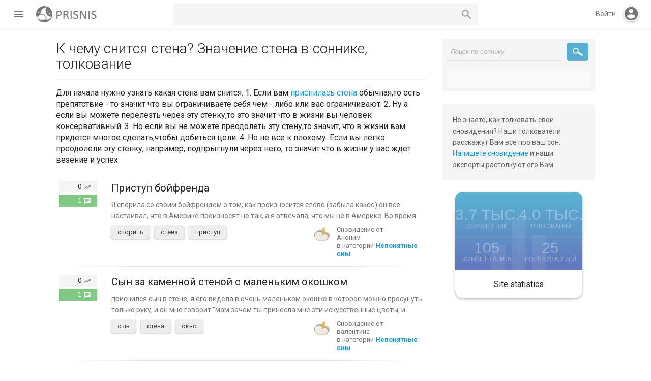

--- FILE ---
content_type: text/html; charset=utf-8
request_url: https://prisnis.com/tag/%D1%81%D1%82%D0%B5%D0%BD%D0%B0
body_size: 7255
content:
<!DOCTYPE html>
<html lang="ru">
<!-- Powered by Question2Answer - http://www.question2answer.org/ -->
<head>
<meta charset="utf-8">
<title>К чему снится стена? Значение стена в соннике, толкование - Толкование снов бесплатно</title>
<meta name="viewport" content="width=device-width, initial-scale=1">
<link href="//fonts.googleapis.com/css?family=Roboto:300,400,400italic,500,500italic,700,700italic|Arimo:400|Material+Icons" media="all" rel="stylesheet"/>
<link rel="stylesheet" href="../qa-theme/Muffin/css/main-styles.min.css?v=18">
<link rel="stylesheet" href="../qa-theme/Muffin/css/custom-styles.css">
<link rel="canonical" href="https://prisnis.com/tag/%D1%81%D1%82%D0%B5%D0%BD%D0%B0">
<link rel="search" type="application/opensearchdescription+xml" title="Толкование снов бесплатно" href="../opensearch.xml">
<!-- Global site tag (gtag.js) - Google Analytics -->
<script async src="https://www.googletagmanager.com/gtag/js?id=G-94N5RJGZCV"></script>
<script>
  window.dataLayer = window.dataLayer || [];
  function gtag(){dataLayer.push(arguments);}
  gtag('js', new Date());

  gtag('config', 'G-94N5RJGZCV');
</script>
<script>
var qa_root = '..\/';
var qa_request = 'tag\/стена';
</script>
<script src="../qa-content/jquery-3.5.1.min.js"></script>
<script src="../qa-content/qa-global.js?1.8.8"></script>
<script src="../qa-theme/Muffin/js/muffin.min.js?v=008"></script>
<script src="../qa-theme/Muffin/js/muffin-not-logged.min.js?v=005"></script>
<script src="../qa-theme/Muffin/js/material-effects.min.js?v=005"></script>
<script src="../qa-theme/Muffin/js/dark-theme.min.js"></script>
<script type="text/javascript">
if (typeof qa_wysiwyg_editor_config == 'object')
	qa_wysiwyg_editor_config.skin='moono';
</script>
<style type="text/css">.qam-tag-search  {
background :#F5F5F5;
color: #616161;
    border-radius: 5px;
				}
				.qa-tag-search {
padding: 8px;
	 margin-bottom: 5px;
				}
				.qa-tag-search-field {
padding: 0 40px 0 5px;
	 vertical-align: bottom;
width: 80%;
height: 36px;
	border-width: 1px;
	border-style: solid;
	border-color: transparent;
				}

				.qa-tag-search-button {
width: 15%;
height: 36px;
margin: 0!important;
	text-indent: -9999px;
background: #59AFD1 url("/qa-plugin/tag-search-master/images/search-icon-white.png") center no-repeat;
border: none;
outline: none;
background-color: #59AFD1;
border-radius: 5px;
				}</style>
</head>
<body
class="qa-template-tag qa-body-js-off"
>
<script>
var b = document.getElementsByTagName('body')[0];
b.className = b.className.replace('qa-body-js-off', 'qa-body-js-on');
</script>
<div id="loadingScreen" class="no-select"></div>
<div class="header-navbar">
<div class="left-hand-bar table-cell"><div class="left-hb-wrapper">
<div id="menu-trigger" class="paper-button paper-button--fab"><i class="material-icons">menu</i></div>
<div class="qa-header">
<div class="qa-logo">
<a href="../" class="qa-logo-link" title="Толкование снов бесплатно"><img src="https://prisnis.com/logo.png" width="132" height="32" alt="Толкование снов бесплатно"></a>
</div>
<div class="qa-header-clear">
</div>
</div>
</div>
<div class="qa-nav-user">
<ul class="qa-nav-user-list">
<li class="qa-nav-user-item qa-nav-user-login">
<a href="../login?to=tag%2F%25D1%2581%25D1%2582%25D0%25B5%25D0%25BD%25D0%25B0" class="qa-nav-user-link">Вход</a>
</li>
<li class="qa-nav-user-item qa-nav-user-register">
<a href="../register?to=tag%2F%25D1%2581%25D1%2582%25D0%25B5%25D0%25BD%25D0%25B0" class="qa-nav-user-link">Регистрация</a>
</li>
</ul>
<div class="qa-nav-user-clear">
</div>
</div>
<div class="qa-search">
<form method="get" action="../search">
<input type="text" name="q" value="" class="qa-search-field">
<button type="submit" value="Найти" class="qa-search-button"></button>
</form>
</div>
</div>
<div class="qam-login-bar table-cell">
<div id="mobile-search-button"><i class="material-icons">search</i></div>
<span id="log-in-action">Войти</span><div class="virtual-login-spacer"><div id="fill-action" class="no-select"><i id="md-login" class="material-icons">account_circle</i></div></div>
<div id="reg-log-container" class="display-none">
			<div id="muffin-open-login" class="muffin-open-login"></div>
			<div id="reg-log">
<div class="login-container display-none">
						<div class="login-wrapper">
							<h2>Войти</h2>
							<form action="../login?to=tag%2F%25D1%2581%25D1%2582%25D0%25B5%25D0%25BD%25D0%25B0" method="post">
								<div class="group">      
									<input class="login-input" type="text" name="emailhandle" required>
									<span class="input-highlight"></span>
									<span class="input-bar"></span>
									<label>Имя пользователя или адрес электронной почты</label>
								</div>

								<div class="group">      
									<input type="password" name="password" required>
									<span class="input-highlight"></span>
									<span class="input-bar"></span>
									<label>Пароль</label>
								</div>
								<label for="qam-rememberme" class="label--checkbox">
									<input type="checkbox" id="qam-rememberme" value="1" class="checkbox" checked>
									Запомнить
								</label>
								<input type="hidden" name="code" value="0-1764552677-01c3526e746fdc3c0307bb0c471ef5c6ee7687a0">
								<div class="login-button-wrapper">
									<button type="submit" value="Вход" class="no-select paper-button qa-form-tall-button qa-form-tall-button-login" name="dologin">Войти</button>
								</div>
							</form>
							
							<div id="login-extra">
<div id="md-reg-link" class="extralog-item float-left">Регистрация</div>
<a class="extralog-item float-right" href="../forgot">Я забыл свой пароль</a>
								<div class="clear-float"></div>
							</div>
						</div>
					</div>
<div class="register-container display-none">
						<div class="login-wrapper">
							<h2>Регистрация</h2>
							<form action="../register?to=tag%2F%25D1%2581%25D1%2582%25D0%25B5%25D0%25BD%25D0%25B0" method="post">
								<div class="group">      
									<input class="login-input" type="text" name="handle" required>
									<span class="input-highlight"></span>
									<span class="input-bar"></span>
									<label>Username</label>
								</div>

								<div class="group">      
									<input class="login-input" type="text" name="email" required>
									<span class="input-highlight"></span>
									<span class="input-bar"></span>
									<label>Email</label>
								</div>

								<div class="group">      
									<input type="password" name="password" required>
									<span class="input-highlight"></span>
									<span class="input-bar"></span>
									<label>Password</label>
								</div>
								<input type="hidden" name="doregister" value="1">
								<input type="hidden" name="code" value="0-1764552677-a3d8407294a3b6e4ce2625ae68ce9dd459ab1704">
								<button type="submit" value="Регистрация" class="no-select paper-button qa-form-tall-button qa-form-tall-button-login" name="dologin">Регистрация</button>
							</form>
							<div id="reg-color-swap"></div>
						</div>
					</div>
<div id="pop-reg"><i class="no-select material-icons">add</i></div>
</div>
</div>
</div>
</div>
<div class="qa-body-wrapper">
<div class="qa-main-wrapper">
<div class="qa-nav-main">
<ul class="qa-nav-main-list">
<li class="qa-nav-main-item qa-nav-main-activity">
<a href="../activity" class="qa-nav-main-link">Вся активность</a>
</li>
<li class="qa-nav-main-item qa-nav-main-questions">
<a href="../dream" class="qa-nav-main-link">Сновидения</a>
</li>
<li class="qa-nav-main-item qa-nav-main-unanswered">
<a href="../unanswered" class="qa-nav-main-link">Без толкований</a>
</li>
<li class="qa-nav-main-item qa-nav-main-tag">
<a href="../sonnik" class="qa-nav-main-link qa-nav-main-selected">Сонник слов</a>
</li>
<li class="qa-nav-main-item qa-nav-main-categories">
<a href="../categories" class="qa-nav-main-link">Категории</a>
</li>
<li class="qa-nav-main-item qa-nav-main-user">
<a href="../users" class="qa-nav-main-link">Пользователи</a>
</li>
<li class="qa-nav-main-item qa-nav-main-ask">
<a href="../ask" class="qa-nav-main-link">Растолковать сон</a>
</li>
</ul>
<div class="qa-nav-main-clear">
</div>
</div>
<div class="qa-sidepanel">
<div class="qa-widgets-side qa-widgets-side-top">
<div class="qa-widget-side qa-widget-side-top">
<div class="tagsearch-widget-container"><div class="qam-tag-search"> <div class="qa-tag-search">
			<form method="GET" action="../tag-search-page">
			<input type="text" name="q" id="tag_search" autocomplete="off" class="qa-tag-search-field"  placeholder="Поиск по соннику" onkeyup="qa_tag_search_hints()" onmouseup="qa_tag_search_hints()">
			<input type="submit" value="tagsearch" class="qa-tag-search-button"  >

			<div class="qa-form-tall-note">
			<span id="tag_search_examples_title" style="display:none;"> </span>
			<span id="tag_search_complete_title" style="display:none;"></span>
			<span id="tag_search_hints"></span></div> </form>
			</div> </div></div>
</div>
</div>
<div class="qa-sidebar">
Не знаете, как толковать свои сновидения? Наши толкователи расскажут Вам все про ваш сон. <a href="https://prisnis.com/ask">Напишете сновидение</a> и наши эксперты растолкуют его Вам.
</div>
<div class="qa-widgets-side qa-widgets-side-high">
<div class="qa-widget-side qa-widget-side-high">
<div class="qa-activity-count">
<p class="qa-activity-count-item">
<span class="qa-activity-count-data">3.7 тыс.</span> сновидений
</p>
<p class="qa-activity-count-item">
<span class="qa-activity-count-data">4.0 тыс.</span> толкований
</p>
<p class="qa-activity-count-item">
<span class="qa-activity-count-data">105</span> комментариев
</p>
<p class="qa-activity-count-item">
<span class="qa-activity-count-data">25</span> пользователей
</p>
</div>
</div>
</div>
</div>
<div class="qa-main">
<div class="qa-main-heading">
<h1>
К чему снится стена? Значение стена в соннике, толкование
<!-- Powered by Polaris - https://rxchun.github.io/shop/polaris/?ref=poweredby -->
</h1>
</div>
<div class="qa-widgets-main qa-widgets-main-high">
<div class="qa-widget-main qa-widget-main-high">
<p style="font-size: 16px;">Для начала нужно узнать какая стена вам снится. 1. Если вам <a href="http://prisnis.com/478/приснилась-стена-очень-длинная">приснилась стена</a> обычная,то есть препятствие - то значит что вы ограничиваете себя чем - либо или вас ограничивают. 2. Ну а если вы можете перелезть через эту стенку,то это значит что в жизни вы человек консервативный. 3. Но если вы не можете преодолеть эту стену,то значит, что в жизни вам придется многое сделать,чтобы добиться цели. 4. Но не все к плохому. Если вы легко преодолели эту стенку, например, подпрыгнули через него, то значит что в жизни у вас ждет везение и успех.</p></div>
</div>
<div class="qa-part-q-list">
<form method="post" action="../tag/%D1%81%D1%82%D0%B5%D0%BD%D0%B0">
<div class="qa-q-list qa-q-list-vote-disabled">
<div class="qa-q-list-item" id="q5266">
<div class="qa-q-item-stats">
<div class="qa-voting qa-voting-net" id="voting_5266">
<div class="qa-vote-buttons qa-vote-buttons-net">
<button title="Пожалуйста, просмотрите это сновидение, чтобы проголосовать" type="submit" value="" class="qa-vote-first-button qa-vote-up-disabled paper-button paper-button--fab" disabled="disabled"></button>
<button title="Пожалуйста, просмотрите это сновидение, чтобы проголосовать" type="submit" value="" class="qa-vote-second-button qa-vote-down-disabled paper-button paper-button--fab" disabled="disabled"></button>
</div>
<div class="qa-vote-count qa-vote-count-net">
<span class="qa-netvote-count">
<span class="qa-netvote-count-data">0</span><span class="qa-netvote-count-pad"> голосов</span>
</span>
</div>
<div class="qa-vote-clear">
</div>
</div>
<span class="qa-a-count qa-a-count-selected">
<span class="qa-a-count-data">1</span><span class="qa-a-count-pad"> ответ</span>
</span>
</div>
<div class="qa-q-item-main">
<div class="qa-q-item-title">
<a href="../5266/">Приступ бойфренда</a>
</div>
<div class="qa-q-item-content">
<span class="qa-description">Я спорила со своим бойфрендом о том, как произносится слово (забыла какое) он все настаивал, что в Америке произносят не так, а я отвечала, что мы не в Америке. Во время спора он стоял напротив у стены и после он начал разбрызгивать воду на стены,  ...  серьезные проблемы с психикой, подошла, положила руку на спину и спросила, что может быть нужно принести ему какие-нибудь таблетки. Он отказался.</span>
</div>
<span class="qa-q-item-avatar-meta">
<span class="qa-q-item-avatar">
<img src="../?qa=image&amp;qa_blobid=3852337914859584781&amp;qa_size=35" width="35" height="35" class="qa-avatar-image" alt="">
</span>
<span class="qa-q-item-meta">
<span class="qa-q-item-what">Сновидение от</span>
<span class="qa-q-item-who">
<span class="qa-q-item-who-data qa-who-main">Аноним</span>
</span>
<span class="qa-q-item-where">
<span class="qa-q-item-where-pad">в категории </span><span class="qa-q-item-where-data"><a href="../strange" class="qa-category-link">Непонятные сны</a></span>
</span>
</span>
</span>
<div class="qa-q-item-tags">
<ul class="qa-q-item-tag-list">
<li class="qa-q-item-tag-item"><!DOCTYPE html PUBLIC "-//W3C//DTD HTML 4.0 Transitional//EN" "http://www.w3.org/TR/REC-html40/loose.dtd">
<html><body><a href="../tag/%D1%81%D0%BF%D0%BE%D1%80%D0%B8%D1%82%D1%8C" class="qa-tag-link" title="&#1059;&#1079;&#1085;&#1072;&#1090;&#1100; &#1082; &#1095;&#1077;&#1084;&#1091; &#1089;&#1085;&#1080;&#1090;&#1089;&#1103; &#1089;&#1087;&#1086;&#1088;&#1080;&#1090;&#1100;">&#1089;&#1087;&#1086;&#1088;&#1080;&#1090;&#1100;</a></body></html>
</li>
<li class="qa-q-item-tag-item"><!DOCTYPE html PUBLIC "-//W3C//DTD HTML 4.0 Transitional//EN" "http://www.w3.org/TR/REC-html40/loose.dtd">
<html><body><a href="../tag/%D1%81%D1%82%D0%B5%D0%BD%D0%B0" class="qa-tag-link" title="&#1059;&#1079;&#1085;&#1072;&#1090;&#1100; &#1082; &#1095;&#1077;&#1084;&#1091; &#1089;&#1085;&#1080;&#1090;&#1089;&#1103; &#1089;&#1090;&#1077;&#1085;&#1072;">&#1089;&#1090;&#1077;&#1085;&#1072;</a></body></html>
</li>
<li class="qa-q-item-tag-item"><!DOCTYPE html PUBLIC "-//W3C//DTD HTML 4.0 Transitional//EN" "http://www.w3.org/TR/REC-html40/loose.dtd">
<html><body><a href="../tag/%D0%BF%D1%80%D0%B8%D1%81%D1%82%D1%83%D0%BF" class="qa-tag-link">&#1087;&#1088;&#1080;&#1089;&#1090;&#1091;&#1087;</a></body></html>
</li>
</ul>
</div>
</div>
<div class="qa-q-item-clear">
</div>
</div> <!-- END qa-q-list-item -->
<div class="qa-q-list-item" id="q2811">
<div class="qa-q-item-stats">
<div class="qa-voting qa-voting-net" id="voting_2811">
<div class="qa-vote-buttons qa-vote-buttons-net">
<button title="Пожалуйста, просмотрите это сновидение, чтобы проголосовать" type="submit" value="" class="qa-vote-first-button qa-vote-up-disabled paper-button paper-button--fab" disabled="disabled"></button>
<button title="Пожалуйста, просмотрите это сновидение, чтобы проголосовать" type="submit" value="" class="qa-vote-second-button qa-vote-down-disabled paper-button paper-button--fab" disabled="disabled"></button>
</div>
<div class="qa-vote-count qa-vote-count-net">
<span class="qa-netvote-count">
<span class="qa-netvote-count-data">0</span><span class="qa-netvote-count-pad"> голосов</span>
</span>
</div>
<div class="qa-vote-clear">
</div>
</div>
<span class="qa-a-count qa-a-count-selected">
<span class="qa-a-count-data">1</span><span class="qa-a-count-pad"> ответ</span>
</span>
</div>
<div class="qa-q-item-main">
<div class="qa-q-item-title">
<a href="../2811/">Сын за каменной стеной с маленьким окошком</a>
</div>
<div class="qa-q-item-content">
<span class="qa-description">приснился сын в стене, я его видела в очень маленьком окошке в которое можно просунуть только руку, и он мне говорит &quot;мам зачем ты принесла мне эти искусственные цветы, и втыркивает их в стену, я ухожу а он остается там...</span>
</div>
<span class="qa-q-item-avatar-meta">
<span class="qa-q-item-avatar">
<img src="../?qa=image&amp;qa_blobid=3852337914859584781&amp;qa_size=35" width="35" height="35" class="qa-avatar-image" alt="">
</span>
<span class="qa-q-item-meta">
<span class="qa-q-item-what">Сновидение от</span>
<span class="qa-q-item-who">
<span class="qa-q-item-who-data qa-who-main">валентина</span>
</span>
<span class="qa-q-item-where">
<span class="qa-q-item-where-pad">в категории </span><span class="qa-q-item-where-data"><a href="../strange" class="qa-category-link">Непонятные сны</a></span>
</span>
</span>
</span>
<div class="qa-q-item-tags">
<ul class="qa-q-item-tag-list">
<li class="qa-q-item-tag-item"><!DOCTYPE html PUBLIC "-//W3C//DTD HTML 4.0 Transitional//EN" "http://www.w3.org/TR/REC-html40/loose.dtd">
<html><body><a href="../tag/%D1%81%D1%8B%D0%BD" class="qa-tag-link" title="&#1059;&#1079;&#1085;&#1072;&#1090;&#1100; &#1082; &#1095;&#1077;&#1084;&#1091; &#1089;&#1085;&#1080;&#1090;&#1089;&#1103; &#1089;&#1099;&#1085;">&#1089;&#1099;&#1085;</a></body></html>
</li>
<li class="qa-q-item-tag-item"><!DOCTYPE html PUBLIC "-//W3C//DTD HTML 4.0 Transitional//EN" "http://www.w3.org/TR/REC-html40/loose.dtd">
<html><body><a href="../tag/%D1%81%D1%82%D0%B5%D0%BD%D0%B0" class="qa-tag-link" title="&#1059;&#1079;&#1085;&#1072;&#1090;&#1100; &#1082; &#1095;&#1077;&#1084;&#1091; &#1089;&#1085;&#1080;&#1090;&#1089;&#1103; &#1089;&#1090;&#1077;&#1085;&#1072;">&#1089;&#1090;&#1077;&#1085;&#1072;</a></body></html>
</li>
<li class="qa-q-item-tag-item"><!DOCTYPE html PUBLIC "-//W3C//DTD HTML 4.0 Transitional//EN" "http://www.w3.org/TR/REC-html40/loose.dtd">
<html><body><a href="../tag/%D0%BE%D0%BA%D0%BD%D0%BE" class="qa-tag-link" title="&#1059;&#1079;&#1085;&#1072;&#1090;&#1100; &#1082; &#1095;&#1077;&#1084;&#1091; &#1089;&#1085;&#1080;&#1090;&#1089;&#1103; &#1086;&#1082;&#1085;&#1086;">&#1086;&#1082;&#1085;&#1086;</a></body></html>
</li>
</ul>
</div>
</div>
<div class="qa-q-item-clear">
</div>
</div> <!-- END qa-q-list-item -->
<div class="qa-q-list-item" id="q974">
<div class="qa-q-item-stats">
<div class="qa-voting qa-voting-net" id="voting_974">
<div class="qa-vote-buttons qa-vote-buttons-net">
<button title="Пожалуйста, просмотрите это сновидение, чтобы проголосовать" type="submit" value="" class="qa-vote-first-button qa-vote-up-disabled paper-button paper-button--fab" disabled="disabled"></button>
<button title="Пожалуйста, просмотрите это сновидение, чтобы проголосовать" type="submit" value="" class="qa-vote-second-button qa-vote-down-disabled paper-button paper-button--fab" disabled="disabled"></button>
</div>
<div class="qa-vote-count qa-vote-count-net">
<span class="qa-netvote-count">
<span class="qa-netvote-count-data">0</span><span class="qa-netvote-count-pad"> голосов</span>
</span>
</div>
<div class="qa-vote-clear">
</div>
</div>
<span class="qa-a-count qa-a-count-selected">
<span class="qa-a-count-data">1</span><span class="qa-a-count-pad"> ответ</span>
</span>
</div>
<div class="qa-q-item-main">
<div class="qa-q-item-title">
<a href="../974/">Приснился кошмар, на меня обрушилось здание</a>
</div>
<div class="qa-q-item-content">
<span class="qa-description">Я находился в детском лагере, где отдыхал в юношеские годы. Меня удивило то, что территория его была очень не ухожена. Я увидел корпус, где отдыхал и решил зайти во внутрь. Увидел очень страшную картину все здание в аварийном состоянии. И тут начался кошмар, я услышал громкий треск, резко начал сыпаться потолок и стены. Я не мог выбраться оттуда, чувствовал как меня засыпает.</span>
</div>
<span class="qa-q-item-avatar-meta">
<span class="qa-q-item-avatar">
<img src="../?qa=image&amp;qa_blobid=3852337914859584781&amp;qa_size=35" width="35" height="35" class="qa-avatar-image" alt="">
</span>
<span class="qa-q-item-meta">
<span class="qa-q-item-what">Сновидение от</span>
<span class="qa-q-item-who">
<span class="qa-q-item-who-data qa-who-main">Аноним</span>
</span>
<span class="qa-q-item-where">
<span class="qa-q-item-where-pad">в категории </span><span class="qa-q-item-where-data"><a href="../uzhas" class="qa-category-link">Ужасы во сне</a></span>
</span>
</span>
</span>
<div class="qa-q-item-tags">
<ul class="qa-q-item-tag-list">
<li class="qa-q-item-tag-item"><!DOCTYPE html PUBLIC "-//W3C//DTD HTML 4.0 Transitional//EN" "http://www.w3.org/TR/REC-html40/loose.dtd">
<html><body><a href="../tag/%D0%BA%D0%BE%D1%88%D0%BC%D0%B0%D1%80" class="qa-tag-link" title="&#1059;&#1079;&#1085;&#1072;&#1090;&#1100; &#1082; &#1095;&#1077;&#1084;&#1091; &#1089;&#1085;&#1080;&#1090;&#1089;&#1103; &#1082;&#1086;&#1096;&#1084;&#1072;&#1088;">&#1082;&#1086;&#1096;&#1084;&#1072;&#1088;</a></body></html>
</li>
<li class="qa-q-item-tag-item"><!DOCTYPE html PUBLIC "-//W3C//DTD HTML 4.0 Transitional//EN" "http://www.w3.org/TR/REC-html40/loose.dtd">
<html><body><a href="../tag/%D0%BB%D0%B0%D0%B3%D0%B5%D1%80%D1%8C" class="qa-tag-link" title="&#1059;&#1079;&#1085;&#1072;&#1090;&#1100; &#1082; &#1095;&#1077;&#1084;&#1091; &#1089;&#1085;&#1080;&#1090;&#1089;&#1103; &#1083;&#1072;&#1075;&#1077;&#1088;&#1100;">&#1083;&#1072;&#1075;&#1077;&#1088;&#1100;</a></body></html>
</li>
<li class="qa-q-item-tag-item"><!DOCTYPE html PUBLIC "-//W3C//DTD HTML 4.0 Transitional//EN" "http://www.w3.org/TR/REC-html40/loose.dtd">
<html><body><a href="../tag/%D0%B7%D0%B4%D0%B0%D0%BD%D0%B8%D0%B5" class="qa-tag-link" title="&#1059;&#1079;&#1085;&#1072;&#1090;&#1100; &#1082; &#1095;&#1077;&#1084;&#1091; &#1089;&#1085;&#1080;&#1090;&#1089;&#1103; &#1079;&#1076;&#1072;&#1085;&#1080;&#1077;">&#1079;&#1076;&#1072;&#1085;&#1080;&#1077;</a></body></html>
</li>
<li class="qa-q-item-tag-item"><!DOCTYPE html PUBLIC "-//W3C//DTD HTML 4.0 Transitional//EN" "http://www.w3.org/TR/REC-html40/loose.dtd">
<html><body><a href="../tag/%D0%BF%D0%BE%D1%82%D0%BE%D0%BB%D0%BE%D0%BA" class="qa-tag-link" title="&#1059;&#1079;&#1085;&#1072;&#1090;&#1100; &#1082; &#1095;&#1077;&#1084;&#1091; &#1089;&#1085;&#1080;&#1090;&#1089;&#1103; &#1087;&#1086;&#1090;&#1086;&#1083;&#1086;&#1082;">&#1087;&#1086;&#1090;&#1086;&#1083;&#1086;&#1082;</a></body></html>
</li>
<li class="qa-q-item-tag-item"><!DOCTYPE html PUBLIC "-//W3C//DTD HTML 4.0 Transitional//EN" "http://www.w3.org/TR/REC-html40/loose.dtd">
<html><body><a href="../tag/%D1%81%D1%82%D0%B5%D0%BD%D0%B0" class="qa-tag-link" title="&#1059;&#1079;&#1085;&#1072;&#1090;&#1100; &#1082; &#1095;&#1077;&#1084;&#1091; &#1089;&#1085;&#1080;&#1090;&#1089;&#1103; &#1089;&#1090;&#1077;&#1085;&#1072;">&#1089;&#1090;&#1077;&#1085;&#1072;</a></body></html>
</li>
</ul>
</div>
</div>
<div class="qa-q-item-clear">
</div>
</div> <!-- END qa-q-list-item -->
<div class="qa-q-list-item" id="q478">
<div class="qa-q-item-stats">
<div class="qa-voting qa-voting-net" id="voting_478">
<div class="qa-vote-buttons qa-vote-buttons-net">
<button title="Пожалуйста, просмотрите это сновидение, чтобы проголосовать" type="submit" value="" class="qa-vote-first-button qa-vote-up-disabled paper-button paper-button--fab" disabled="disabled"></button>
<button title="Пожалуйста, просмотрите это сновидение, чтобы проголосовать" type="submit" value="" class="qa-vote-second-button qa-vote-down-disabled paper-button paper-button--fab" disabled="disabled"></button>
</div>
<div class="qa-vote-count qa-vote-count-net">
<span class="qa-netvote-count">
<span class="qa-netvote-count-data">0</span><span class="qa-netvote-count-pad"> голосов</span>
</span>
</div>
<div class="qa-vote-clear">
</div>
</div>
<span class="qa-a-count qa-a-count-selected">
<span class="qa-a-count-data">1</span><span class="qa-a-count-pad"> ответ</span>
</span>
</div>
<div class="qa-q-item-main">
<div class="qa-q-item-title">
<a href="../478/">Приснилась стена очень длинная</a>
</div>
<div class="qa-q-item-content">
<span class="qa-description">На прошлой неделе мне приснился странный сон. Стою я на земле. Справа от меня простостирается бескрайнее поле зеленой сочной травы, а слева стена - не очень высокая, где-то два моих роста, но очень длинная, я не вижу ее конца. Сначала я смотрю на поле  ...  как будто один сплошной, монолитный камень темно-коричневого цвета. Я иду и иду, потом устаю, решаю прилечь, отдохнуть. Засыпаю и просыпаюсь.</span>
</div>
<span class="qa-q-item-avatar-meta">
<span class="qa-q-item-avatar">
<a href="../user/%D0%9C%D0%B0%D0%BB%D1%8B%D1%88%D0%BA%D0%B0" class="qa-avatar-link"><img src="../?qa=image&amp;qa_blobid=7102297254890695821&amp;qa_size=35" width="35" height="35" class="qa-avatar-image" alt=""></a>
</span>
<span class="qa-q-item-meta">
<span class="qa-q-item-what">Сновидение от</span>
<span class="qa-q-item-who">
<span class="qa-q-item-who-data qa-who-main"><a href="../user/%D0%9C%D0%B0%D0%BB%D1%8B%D1%88%D0%BA%D0%B0" class="qa-user-link">Малышка</a></span>
</span>
<span class="qa-q-item-where">
<span class="qa-q-item-where-pad">в категории </span><span class="qa-q-item-where-data"><a href="../action" class="qa-category-link">Действия во сне</a></span>
</span>
</span>
</span>
<div class="qa-q-item-tags">
<ul class="qa-q-item-tag-list">
<li class="qa-q-item-tag-item"><!DOCTYPE html PUBLIC "-//W3C//DTD HTML 4.0 Transitional//EN" "http://www.w3.org/TR/REC-html40/loose.dtd">
<html><body><a href="../tag/%D1%82%D1%80%D0%B0%D0%B2%D0%B0" class="qa-tag-link" title="&#1059;&#1079;&#1085;&#1072;&#1090;&#1100; &#1082; &#1095;&#1077;&#1084;&#1091; &#1089;&#1085;&#1080;&#1090;&#1089;&#1103; &#1090;&#1088;&#1072;&#1074;&#1072;">&#1090;&#1088;&#1072;&#1074;&#1072;</a></body></html>
</li>
<li class="qa-q-item-tag-item"><!DOCTYPE html PUBLIC "-//W3C//DTD HTML 4.0 Transitional//EN" "http://www.w3.org/TR/REC-html40/loose.dtd">
<html><body><a href="../tag/%D1%81%D1%82%D0%B5%D0%BD%D0%B0" class="qa-tag-link" title="&#1059;&#1079;&#1085;&#1072;&#1090;&#1100; &#1082; &#1095;&#1077;&#1084;&#1091; &#1089;&#1085;&#1080;&#1090;&#1089;&#1103; &#1089;&#1090;&#1077;&#1085;&#1072;">&#1089;&#1090;&#1077;&#1085;&#1072;</a></body></html>
</li>
</ul>
</div>
</div>
<div class="qa-q-item-clear">
</div>
</div> <!-- END qa-q-list-item -->
<div class="qa-q-list-item" id="q137">
<div class="qa-q-item-stats">
<div class="qa-voting qa-voting-net" id="voting_137">
<div class="qa-vote-buttons qa-vote-buttons-net">
<button title="Пожалуйста, просмотрите это сновидение, чтобы проголосовать" type="submit" value="" class="qa-vote-first-button qa-vote-up-disabled paper-button paper-button--fab" disabled="disabled"></button>
<button title="Пожалуйста, просмотрите это сновидение, чтобы проголосовать" type="submit" value="" class="qa-vote-second-button qa-vote-down-disabled paper-button paper-button--fab" disabled="disabled"></button>
</div>
<div class="qa-vote-count qa-vote-count-net">
<span class="qa-netvote-count">
<span class="qa-netvote-count-data">0</span><span class="qa-netvote-count-pad"> голосов</span>
</span>
</div>
<div class="qa-vote-clear">
</div>
</div>
<span class="qa-a-count qa-a-count-selected">
<span class="qa-a-count-data">2</span><span class="qa-a-count-pad"> толкований</span>
</span>
</div>
<div class="qa-q-item-main">
<div class="qa-q-item-title">
<a href="../137/">Приснился огромный, лохматый паук</a>
</div>
<div class="qa-q-item-content">
<span class="qa-description">Приснился огромный, лохматый паук в черно-белом сне, который пол по стене и я его пыталась убыть тапком, а он шипел на меня и бросался, потом проснулась от страха.</span>
</div>
<span class="qa-q-item-avatar-meta">
<span class="qa-q-item-avatar">
<a href="../user/Ksenya" class="qa-avatar-link"><img src="../?qa=image&amp;qa_blobid=7561013612718997737&amp;qa_size=35" width="35" height="35" class="qa-avatar-image" alt=""></a>
</span>
<span class="qa-q-item-meta">
<span class="qa-q-item-what">Сновидение от</span>
<span class="qa-q-item-who">
<span class="qa-q-item-who-data qa-who-main"><a href="../user/Ksenya" class="qa-user-link">Ksenya</a></span>
</span>
<span class="qa-q-item-where">
<span class="qa-q-item-where-pad">в категории </span><span class="qa-q-item-where-data"><a href="../black-white" class="qa-category-link">Черно-белые сны</a></span>
</span>
</span>
</span>
<div class="qa-q-item-tags">
<ul class="qa-q-item-tag-list">
<li class="qa-q-item-tag-item"><!DOCTYPE html PUBLIC "-//W3C//DTD HTML 4.0 Transitional//EN" "http://www.w3.org/TR/REC-html40/loose.dtd">
<html><body><a href="../tag/%D0%BF%D0%B0%D1%83%D0%BA" class="qa-tag-link" title="&#1059;&#1079;&#1085;&#1072;&#1090;&#1100; &#1082; &#1095;&#1077;&#1084;&#1091; &#1089;&#1085;&#1080;&#1090;&#1089;&#1103; &#1087;&#1072;&#1091;&#1082;">&#1087;&#1072;&#1091;&#1082;</a></body></html>
</li>
<li class="qa-q-item-tag-item"><!DOCTYPE html PUBLIC "-//W3C//DTD HTML 4.0 Transitional//EN" "http://www.w3.org/TR/REC-html40/loose.dtd">
<html><body><a href="../tag/%D0%B1%D0%B8%D1%82%D1%8C" class="qa-tag-link" title="&#1059;&#1079;&#1085;&#1072;&#1090;&#1100; &#1082; &#1095;&#1077;&#1084;&#1091; &#1089;&#1085;&#1080;&#1090;&#1089;&#1103; &#1073;&#1080;&#1090;&#1100;">&#1073;&#1080;&#1090;&#1100;</a></body></html>
</li>
<li class="qa-q-item-tag-item"><!DOCTYPE html PUBLIC "-//W3C//DTD HTML 4.0 Transitional//EN" "http://www.w3.org/TR/REC-html40/loose.dtd">
<html><body><a href="../tag/%D1%81%D1%82%D0%B5%D0%BD%D0%B0" class="qa-tag-link" title="&#1059;&#1079;&#1085;&#1072;&#1090;&#1100; &#1082; &#1095;&#1077;&#1084;&#1091; &#1089;&#1085;&#1080;&#1090;&#1089;&#1103; &#1089;&#1090;&#1077;&#1085;&#1072;">&#1089;&#1090;&#1077;&#1085;&#1072;</a></body></html>
</li>
</ul>
</div>
</div>
<div class="qa-q-item-clear">
</div>
</div> <!-- END qa-q-list-item -->
</div> <!-- END qa-q-list -->
<div class="qa-q-list-form">
<input name="code" type="hidden" value="0-1764552677-f31e52cd8d0631193bec1a10ff7319d49a115948">
</div>
</form>
</div>
<div class="qa-suggest-next">
Для получения более полной информации посмотрите в <a href="../dream">списке сновидений</a> или в <a href="../sonnik">соннике слов</a>.
</div>
</div> <!-- END qa-main -->
</div> <!-- END main-wrapper -->
</div> <!-- END body-wrapper -->
<div class="qa-footer-bottom-group">
<div class="qa-footer">
<div class="qa-nav-footer">
<ul class="qa-nav-footer-list">
<li class="qa-nav-footer-item qa-nav-footer-feedback">
<a href="../feedback" class="qa-nav-footer-link">Обратная связь</a>
</li>
<li class="qa-nav-footer-item qa-nav-footer-dni-nedeli">
<a href="../dni-nedeli" class="qa-nav-footer-link">Сонник по дням</a>
</li>
<li class="qa-nav-footer-item qa-nav-footer-diary">
<a href="../diary" class="qa-nav-footer-link">Дневник сновидений</a>
</li>
</ul>
<div class="qa-nav-footer-clear">
</div>
</div>

			<div class="footer-dtb">
				<span class="dt-box-title">Dark theme</span>
				<div id="darktheme-wrapper">
					<div class="dtb-container">
						<div id="dt-toggle-bar"></div>
						<div id="dt-button" class="paper-button paper-button--fab"></div>
					</div>
				</div>
			</div>
			
<div class="qa-theme-attribution">
Muffin by <a href="https://rxchun.github.io/shop/?tm=muffin" target="_blank">Chun</a>
</div>
<script>
		// qa notification plugin
		var osnboxMD = document.getElementById("osnbox");
		var msb = document.getElementById("mobile-search-button");
		var aivc = document.querySelector(".drmpc-wrapper");
		
		if (typeof(aivc) != "undefined" && aivc != null){
			msb.parentNode.insertBefore(aivc, msb);
		}
		
		if (typeof(osnboxMD) != "undefined" && osnboxMD != null){
			msb.parentNode.insertBefore(osnboxMD, msb);
		}
		</script>
<div class="qa-attribution">
Powered by <a href="http://www.question2answer.org/">Question2Answer</a>
</div>
<div class="qa-footer-clear">
</div>
</div> <!-- END qa-footer -->
</div> <!-- END footer-bottom-group -->
<div id="dark-pane" class="no-select hidden"></div>
<script> var qa_tags_search_examples="";
if (typeof qa_tags_complete === "undefined") {var qa_tags_complete ='';}
var qa_tag_search_template ='<a href="#" class="qa-tag-link" onclick="return qa_tag_search_click(this);">^</a>';
</script>
<script async type="text/javascript" src="../qa-plugin/tag-search-master/js/tag_search.js?v=2"></script>
 <script type="text/javascript">
				$(document).ready(function(){

					$("#tag_search").click( function() {

						if(qa_tags_complete == ""){
						$.ajax({
type: "POST",
url: "../qa_tagsearch_ajax_page",
data: {ajax:"hello" },
error: function() {
console.log("server: ajax error");
},
success: function(htmldata) {
qa_tags_complete = htmldata;
}
});
						}
						else {
						}
						});

});
</script> 

<script async src="https://pagead2.googlesyndication.com/pagead/js/adsbygoogle.js?client=ca-pub-1793160806404612"
     crossorigin="anonymous"></script>
</body>
<!-- Powered by Question2Answer - http://www.question2answer.org/ -->
</html>


--- FILE ---
content_type: text/html; charset=utf-8
request_url: https://www.google.com/recaptcha/api2/aframe
body_size: 268
content:
<!DOCTYPE HTML><html><head><meta http-equiv="content-type" content="text/html; charset=UTF-8"></head><body><script nonce="_nQlREv7YCVdCRcPGNT9kA">/** Anti-fraud and anti-abuse applications only. See google.com/recaptcha */ try{var clients={'sodar':'https://pagead2.googlesyndication.com/pagead/sodar?'};window.addEventListener("message",function(a){try{if(a.source===window.parent){var b=JSON.parse(a.data);var c=clients[b['id']];if(c){var d=document.createElement('img');d.src=c+b['params']+'&rc='+(localStorage.getItem("rc::a")?sessionStorage.getItem("rc::b"):"");window.document.body.appendChild(d);sessionStorage.setItem("rc::e",parseInt(sessionStorage.getItem("rc::e")||0)+1);localStorage.setItem("rc::h",'1764552679446');}}}catch(b){}});window.parent.postMessage("_grecaptcha_ready", "*");}catch(b){}</script></body></html>

--- FILE ---
content_type: text/css
request_url: https://prisnis.com/qa-theme/Muffin/css/main-styles.min.css?v=18
body_size: 17098
content:
/*

	Theme Name: Muffin
	Theme Landing Page: https://rxchun.github.io/shop/
	Theme Author: Chun
	Theme Author URI: https://twitter.com/TweetChun
	
*/

*{box-sizing:border-box;}html{position:relative;min-height:100%;}body{font:400 16px/22px Roboto,sans-serif;-moz-osx-font-smoothing:grayscale;-webkit-font-smoothing:antialiased;color:#212121;text-align:left;padding:0;margin:0;overflow-x:hidden;overflow-y:auto;}.entry-content, .qa-a-item-content{font:400 16px/1.8em Roboto,sans-serif;}pre, code{border:none!important;background-color:#f3f3f3;}pre{border-radius:6px;margin:0;margin-bottom:1em;}code{font-family:Consolas,Menlo,Monaco,Lucida Console,Liberation Mono,DejaVu Sans Mono,Bitstream Vera Sans Mono,Courier New,monospace,sans-serif!important;font-size:13px!important;}a, a:link, a:visited, a:active{text-decoration:none;color:#039BE5;}a:hover, a:active{color:#039BE5;}#a_list_title{color:#616161;padding-bottom:16px;border-bottom:1px solid #e5e5e5;}.qa-template-admin .qa-main a{color:#039BE5;}h1{position:relative;font-size:28px;font-weight:400;line-height:1.1em;margin:5px 0 25px;padding-right:45px;}h2{font-weight:300;}.qa-main h1{font-weight:300;font-size:28px;line-height:30px;}.qa-main h2 a{color:#212121;}.entry-title{color:#212121;}.entry-title:hover{color:#039BE5;}button{border:0;background-color:transparent;text-decoration:none;cursor:pointer;}.hidden{pointer-events:none;visibility:hidden!important;opacity:0!important;}.show{pointer-events:auto!important;visibility:visible!important;opacity:1!important;}.display-none{display:none;}.display-block{display:block!important;}.no-scroll{overflow:hidden;}.float-left{float:left;}.float-right{float:right;}.clear-float{clear:both;height:0;}.no-select{-webkit-touch-callout:none;-webkit-user-select:none;-khtml-user-select:none;-moz-user-select:none;-ms-user-select:none;user-select:none;}.header-navbar{position:fixed;top:0;left:0;right:0;z-index:110;height:56px;padding-left:24px;padding-right:24px;color:#757575;font-size:14px;background-color:#fff;display:table;width:100%;}.header-navbar::after{content:"";height:5px;left:0px;right:0px;bottom:-5px;width:100%;pointer-events:none;position:absolute;box-shadow:inset 0px 4px 8px -3px rgba(17, 17, 17, .06);z-index:10;}.qam-login-bar{text-align:right;}.table-cell{display:table-cell;vertical-align:middle;}#reg-log-container{position:fixed;top:50%;left:50%;transform:translate(-50%,-50%);text-align:left;min-height:436px;width:100%;max-width:380px;z-index:11;box-shadow:0 27px 55px 0 rgba(0, 0, 0, 0.3), 0 17px 17px 0 rgba(0, 0, 0, 0.15);background-color:#fff;border-radius:5px;}.reg-log{position:relative;}.login-wrapper{padding:20px 40px;position:relative;}.login-wrapper h2{margin-bottom:32px;color:#212121;text-transform:uppercase;font-weight:bold;}.login-wrapper h2:before{content:"";border-left:5px solid;margin-top:-12px;margin-left:-40px;position:absolute;z-index:1;height:50px;}.tilt-reg-button-icon{transform:rotate(45deg);}#pop-reg{will-change:auto;position:absolute;top:40px;left:90%;padding:10px;color:#fff;background-color:#FFEB3B;border-radius:50%;height:75px;width:75px;cursor:pointer;box-shadow:0 0.125rem 0.3125rem 0 rgba(0, 0, 0, 0.25);}#pop-reg i{font-size:55px;transition:transform 0.2s ease-in-out;}.register-container h2{color:#fff;}.register-container .group input{border-color:rgba(255, 255, 255, 0.4);color:#fff;}.register-container .group label{color:rgba(255, 255, 255, 0.4);}.register-container .input-bar:before, .register-container .input-bar:after{background-color:#fff;}.register-container .group input:focus ~ label, .register-container .group input:valid ~ label{color:rgba(255, 255, 255, 0.6);}.reg-button-animation{animation:regButtonAnimation 0.7s ease-in-out forwards;}.reg-button-animation-reverse{animation:regButtonAnimationReverse 0.7s ease-in-out forwards;}@keyframes regButtonAnimation{0%{top:40px;left:90%;}50%{top:50%;left:50%;transform:translate(-50%,-50%);}80%{top:50%;left:50%;transform:translate(-50%,-50%);}100%{top:40px;left:90%;}}@keyframes regButtonAnimationReverse{0%{top:40px;left:90%;}50%{top:50%;left:50%;transform:translate(-50%,-50%);}80%{top:50%;left:50%;transform:translate(-50%,-50%);}100%{top:40px;left:90%;}}#reg-color-swap{position:fixed;top:50%;left:50%;transform:translate(-50%,-50%);height:0px;width:0px;border-radius:50%;background-color:#009688;z-index:-1;}.rcs-on{animation:rcsAnimation .2s linear forwards;animation-delay:0.3s;}.rcs-reverse{animation:rcsAnimationReverse .2s linear forwards;animation-delay:0.4s;height:100%!important;width:100%!important;border-radius:0!important;}@keyframes rcsAnimation{0%{height:0px;width:0px;}50%{height:40px;width:40px;border-radius:50%;}100%{height:100%;width:100%;border-radius:0;}}@keyframes rcsAnimationReverse{0%{height:100%;width:100%;border-radius:0;}50%{height:40px;width:40px;border-radius:50%;}100%{height:0px;width:0px;}}#login-extra{border-top:1px solid #eee;margin-top:22px;padding-top:10px;}#md-reg-link{cursor:pointer;color:#039BE5;}.group{position:relative;margin-bottom:35px;}.group input{font-size:18px;padding:10px 10px 10px 5px;display:block;width:100%;border:none;border-bottom:1px solid;}.group input:focus{outline:none;}.group label{color:#999;font-size:18px;font-weight:normal;position:absolute;pointer-events:none;left:5px;top:10px;transition:0.2s ease all;-moz-transition:0.2s ease all;-webkit-transition:0.2s ease all;}.group input:focus ~ label, .group input:valid ~ label{top:-20px;font-size:14px;color:#616161;}.input-bar{position:relative;display:block;width:100%;}.input-bar:before, .input-bar:after{content:'';height:2px;width:0;bottom:1px;position:absolute;background:#616161;transition:0.2s ease all;-moz-transition:0.2s ease all;-webkit-transition:0.2s ease all;}.input-bar:before{left:50%;}.input-bar:after{right:50%;}.group input:focus ~ .input-bar:before, .group input:focus ~ .input-bar:after{width:50%;}.input-highlight{position:absolute;height:60%;width:100px;top:25%;left:0;pointer-events:none;opacity:0.5;}.group input:focus ~ .input-highlight{-webkit-animation:inputHighlighter 0.3s ease;-moz-animation:inputHighlighter 0.3s ease;animation:inputHighlighter 0.3s ease;}@-webkit-keyframes inputHighlighter{from{background:#212121;}to{width:0;background-color:transparent;}}@-moz-keyframes inputHighlighter{from{background:#212121;}to{width:0;background-color:transparent;}}@keyframes inputHighlighter{from{background:#212121;}to{width:0;background-color:transparent;}}input[type="checkbox"]{display:inline-block;float:none;}.label--checkbox{position:relative;display:inline-block;margin-top:16px;margin-bottom:16px;font-family:Arial, sans-serif;line-height:135%;cursor:pointer;}.checkbox, input[type="checkbox"]{position:relative;top:-0.15rem;margin:0 1rem 0 0;cursor:pointer;backface-visibility:hidden;}.checkbox:before, input[type="checkbox"]:before{-webkit-transition:all 0.3s ease-in-out;-moz-transition:all 0.3s ease-in-out;transition:all 0.3s ease-in-out;content:"";position:absolute;left:0;z-index:1;width:1rem;height:1rem;border:2px solid #BDBDBD;}.checkbox:checked:before, input[type="checkbox"]:checked:before{-webkit-transform:rotate(-45deg);-moz-transform:rotate(-45deg);-ms-transform:rotate(-45deg);-o-transform:rotate(-45deg);transform:rotate(-45deg);height:.5rem;border-color:#009688;border-top-style:none;border-right-style:none;}.checkbox:after, input[type="checkbox"]:after{content:"";position:absolute;top:-0.125rem;left:0;width:1.1rem;height:1.1rem;background-color:#fff;cursor:pointer;}.label--checkbox{-webkit-animation-duration:0.4s;animation-duration:0.4s;-webkit-animation-fill-mode:both;animation-fill-mode:both;-webkit-animation-name:slideUp;animation-name:slideUp;-webkit-animation-timing-function:cubic-bezier(0.4, 0, 0.2, 1);animation-timing-function:cubic-bezier(0.4, 0, 0.2, 1);}#md-login{top:-1px;left:-1px;color:#757575;background-color:#fff;font-size:32px;line-height:32px;border-radius:50%;overflow:hidden;position:absolute;}#log-in-action{display:inline-block;margin-right:15px;cursor:pointer;}.virtual-login-spacer{height:100%;width:30px;display:inline-block;vertical-align:middle;}#fill-action{will-change:auto;position:fixed;top:12px;right:24px;transform-origin:right;line-height:30px;height:30px;width:30px;border-radius:50%;overflow:hidden;background-color:#64B5F6;background:linear-gradient(#64B5F6 50%, #eee 50%);cursor:pointer;z-index:11;box-shadow:0 0.125rem 0.3125rem 0 rgba(0, 0, 0, 0.25);}.fill-animation{animation:bounceFill 0.25s ease-in-out forwards, fillAnimation 0.7s ease-in-out forwards;animation-delay:0s, 0.4s;z-index:9;will-change:top, right, transform;}.fill-animation-reverse{animation:fillAnimationReverse 0.65s ease-in-out forwards;will-change:top, right, transform;}@keyframes bounceFill{0%{transform:scale(1);transform-origin:right;}50%{transform:scale(1.7);transform-origin:center;}100%{transform:scale(1);transform-origin:right;}}@keyframes fillAnimation{50%{top:50%;right:50%;transform:scale(1) translate(50%,0);}100%{top:50%;right:50%;transform:scale(75) translate(50%,0);}}@keyframes fillAnimationReverse{0%{top:50%;right:50%;transform:scale(75) translate(50%,0);}50%{top:50%;right:50%;transform:scale(1) translate(50%,0);}100%{top:12px;right:24px;}}.qa-header{display:inline-block;vertical-align:middle;}#menu-trigger{display:inline-block;cursor:pointer;margin-left:-10px;margin-right:10px;height:24px;width:24px;padding:10px;box-sizing:unset;vertical-align:middle;}.qa-nav-main{position:fixed;top:53px;left:0;bottom:0;width:245px;z-index:99;overflow-x:hidden;overflow-y:auto;background-color:#FAFAFA;will-change:transform;transform:translateX(0);transition:transform 0.25s cubic-bezier(0.4,0.0,0.2,1);-webkit-backface-visibility:hidden;backface-visibility:hidden;}.menu-slide{transform:translateX(-300px);}.qa-nav-main a{color:#424242;}.qa-nav-main-link.qa-nav-main-selected{background-color:#EEEEEE;font-weight:500;}.top-spacer .qa-nav-main{margin-top:40px;}#dark-pane{position:fixed;top:0;left:0;right:0;bottom:0;z-index:100;transition:all 0.3s cubic-bezier(0.175, 0.885, 0.32, 1.065);cursor:pointer;visibility:visible;background-color:#000;opacity:0.35;}#loadingScreen{position:fixed;top:0;left:0;right:0;bottom:0;z-index:112;opacity:1;animation:loadPage 0.4s ease-in-out forwards;pointer-events:none;}@keyframes loadPage{0%{opacity:1;}100%{opacity:0;display:none;visibility:hidden!important;}}.qa-nav-main-list{font-size:14px;list-style:none;margin:0;margin-top:20px;padding:0;}.qa-nav-main-item:hover, .qa-nav-main-item-opp:hover{background-color:#EEEEEE;}.qa-nav-main-link{display:flex;padding:10px 0 10px 25px;}.qa-nav-main-item.qa-nav-main-ask{max-width:80%;margin:12px 16px;background-color:#fff;-webkit-border-radius:24px;border-radius:24px;box-shadow:0 1px 2px 0 rgba(60,64,67,0.302), 0 1px 3px 1px rgba(60,64,67,0.149);transition:box-shadow .08s linear,min-width .15s cubic-bezier(0.4,0.0,0.2,1);font-weight:500;overflow:hidden;}.qa-nav-main-ask:hover, .qa-nav-main-ask:focus{box-shadow:0 1px 3px 0 rgba(60,64,67,0.302), 0 4px 8px 3px rgba(60,64,67,0.149);background-color:#fafafb;}.qa-nav-main-item.qa-nav-main-ask .qa-nav-main-link.qa-nav-main-selected{border-radius:24px;}.qa-nav-main-item.qa-nav-main-ask .qa-nav-main-link{padding:10px;}.qa-nav-main-item .qa-nav-main-link:before, .qa-nav-main-item-opp .qa-nav-main-link:before{font-family:'Material Icons';font-size:21px;font-weight:normal;direction:ltr;-moz-osx-font-smoothing:grayscale;-webkit-font-feature-settings:'liga';-webkit-font-smoothing:antialiased;color:#757575;margin-right:25px;content:"\e157";}.qa-nav-main-activity .qa-nav-main-link:before{content:"\E85C";}.qa-nav-main-questions .qa-nav-main-link:before{content:"\E85D";}.qa-nav-main-hot .qa-nav-main-link:before{content:"\E80E";}.qa-nav-main-unanswered .qa-nav-main-link:before{content:"\E422";}.qa-nav-main-tag .qa-nav-main-link:before{content:"\E54E";}.qa-nav-main-categories .qa-nav-main-link:before{content:"\E2C8";}.qa-nav-main-user .qa-nav-main-link:before{content:"\E7FB";}.qa-nav-main-ask .qa-nav-main-link:before{content:"\E8FD";}.qa-nav-main-admin .qa-nav-main-link:before{content:"\E8B8";}.qa-nav-main-ask .qa-nav-main-link, .qa-nav-main-ask .qa-nav-main-link:before{color:#757575;}.show-my-points{margin-right:14px;display:inline-block;vertical-align:sub;}#ui-trigger{position:relative;display:inline-block;height:35px;width:35px;overflow:hidden;border-radius:50%;cursor:pointer;vertical-align:middle;}#ui-trigger:before{content:"\E7FD";font-family:'Material Icons';font-size:26px;line-height:35px;text-align:center;background-color:#E0E0E0;color:#757575;position:absolute;top:50%;left:50%;transform:translate(-50%,-50%);height:35px;width:35px;overflow:hidden;border-radius:50%;}#ui-trigger img{height:auto;width:100%;z-index:2;position:relative;border-radius:50%;}#ui-trigger .qa-avatar-link{pointer-events:none;}.qa-nav-user{will-change:opacity;position:absolute!important;background-color:#fff;top:48px;right:22px;width:100%;height:auto!important;padding-bottom:10px;z-index:11;max-width:245px;box-shadow:0 16px 24px 2px rgba(0, 0, 0, 0.14), 0 6px 30px 5px rgba(0, 0, 0, 0.12), 0 8px 10px -5px rgba(0, 0, 0, 0.4);transform:scale(0.2);transform-origin:100% 0%;transition:all 0.3s cubic-bezier(0.175, 0.885, 0.22, 1.105);pointer-events:none;visibility:hidden;opacity:0;}.qa-nav-user.show{transform:scale(1);}.qa-nav-user, .qa-nav-user a{color:#3a3a3a;}.qa-nav-user .qa-logged-in-pad{display:none;}.qa-logged-in-data{display:block;}.qa-logged-in-data .badge-medals-widget{padding:6px 15px;display:block;}.qa-template-users .badge-medals-widget{display:block;margin-top:-4px;}.user-image{display:block;width:70px;height:70px;margin:0 auto 8px auto;border-radius:50%;overflow:hidden;position:relative;z-index:0;}.user-image:before{content:"\E7FD";font-family:'Material Icons';font-size:50px;line-height:70px;text-align:center;background-color:#E0E0E0;color:#757575;position:absolute;top:50%;left:50%;transform:translate(-50%,-50%);height:70px;width:70px;z-index:-1;}.user-image img{height:auto;width:100%;position:absolute;top:50%;left:50%;transform:translate(-50%,-50%);}.user-name{display:block;text-align:center;}.header-navbar .qa-logged-in-data .user-name{font-size:16px;}.qa-nav-user-item{text-transform:capitalize;}.header-navbar .qa-user-link{font-weight:700;background-color:#eee;padding:16px;display:block;}.qam-logged-in-points{padding:8px 16px;border-bottom:1px solid #eee;margin-bottom:8px;}.qa-nav-user-link{display:flex;width:100%;padding:8px 16px;}.qa-nav-user-link:hover{background-color:#f5f5f5;}a.qa-nav-user-link:before{font-family:'Material Icons';font-size:21px;font-weight:normal;direction:ltr;-moz-osx-font-smoothing:grayscale;-webkit-font-feature-settings:'liga';-webkit-font-smoothing:antialiased;color:inherit;opacity:.54;margin-right:12px;}.qa-nav-user-profile .qa-nav-user-link:before{content:"\e7fd";}.qa-nav-user-account .qa-nav-user-link:before{content:"\e8b8";}.qa-nav-user-messages .qa-nav-user-link:before{content:"\e158";}.qa-nav-user-updates .qa-nav-user-link:before{content:"\e627";}.qa-nav-user-logout .qa-nav-user-link:before{content:"\e879";}.left-spacer{padding-left:295px;}.right-transform{transform:translateX(0)!important;}.qa-main-wrapper{max-width:1060px;margin:56px auto 50px auto;padding-top:20px;}.qa-main-wrapper img{max-width:100%;height:auto!important;}.top-spacer{margin-top:95px;}.profile-top-spacer{margin-top:0;}.qa-widgets-full.qa-widgets-full-top{margin-top:115px;}.qa-error{background-color:#f5f5f5;color:#757575;font-size:18px;position:relative;margin-left:5px;margin-right:5px;margin-bottom:1rem;padding:24px 24px 24px 100px;overflow:hidden;}.qa-error:before{content:"\E88F";font-family:'Material Icons';position:absolute;top:50%;transform:translate(0,-50%);left:0px;font-size:40px;line-height:normal;font-weight:normal;direction:ltr;-webkit-font-feature-settings:'liga';-webkit-font-smoothing:antialiased;padding:150px 18px;background-color:#eee;}.clearfix:after, .qam-login-group:after, .qa-footer-bottom-group:after, .qa-main-wrapper:after, .qa-nav-sub-list:after, .qa-nav-cat-item:after{visibility:hidden;display:block;font-size:0;content:" ";clear:both;height:0;}* html .clearfix{height:1%;}:-moz-placeholder{color:#aaa!important;font-style:italic;line-height:20px;}::-webkit-input-placeholder{color:#aaa!important;font-style:italic;line-height:20px;}button::-moz-focus-inner{border:0;padding:0;}form, fieldset{padding:0;margin:0;border:none;}input{outline:none;background-color:transparent;}input[type="submit"]{cursor:pointer;}input::-moz-focus-inner{padding:0;border:0;}textarea{background-color:transparent;font-family:inherit;}select{background-color:#fff;padding:6px 8px;cursor:pointer;}body.dark-theme select{background-color:#4d515a;color:#fff;border:none;}table{border-collapse:collapse;}h3{margin:0 0 10px 0;color:#212121;}blockquote{background-color:#2196F3;padding:15px 20px 15px 80px;margin:15px auto;color:#000;color:#fff;position:relative;}blockquote:before{font-family:'Material Icons';font-weight:normal;font-style:normal;content:"\E244";font-size:60px;line-height:26px;position:absolute;top:20px;left:10px;}blockquote p{margin:0;padding:0;}img{border:none;}.qa-q-view-follows{background-color:#eee;padding:2px 5px;}.qa-q-view-follows-link{color:#3B5998!important;}p{margin-top:0;}.qam-login-form{float:left;}input[type=text]:not(.login-input), .qa-main input[type=password]{margin-right:5px;padding:6px 8px;border:0;border-bottom:1px solid #E0E0E0;transition:border-bottom 0.1s linear, margin-bottom 0.1s linear;}input[type=text]:not(.login-input):focus, .qa-main input[type=password]:focus{margin-bottom:-1px;border-bottom:2px solid #9E9E9E;}body.dark-theme input[type=text]:not(.login-input), body.dark-theme .qa-main input[type=password]{border-bottom:none;}body.dark-theme input[type=text]:not(.login-input):focus, body.dark-theme .qa-main input[type=password]:focus{margin-bottom:0;border-bottom:none;}.qa-search form input[type=text]{width:100%;font-size:16px;line-height:25px;padding:8px 50px 8px 15px;border:1px solid #f5f5f5;border-radius:3px;transition:background-color 0.1s ease-in-out;}.qa-search form input[type=text]:focus{margin:0;border:0;}.qa-search form input[type=text]:focus{background-color:#fff;box-shadow:0px 1px 2px 0px rgba(0, 0, 0, 0.5);}.qam-login-text{float:left;}.qam-rememberbox{float:left;padding:7px 5px 1px;}.qam-remember{float:left;line-height:14px;}.qa-search{}* html .qa-search{margin-right:6px;}.qa-search-button{position:absolute;top:50%;right:10px;transform:translate(0,-50%);width:26px;height:26px;padding:0;color:#9E9E9E;}.qa-search-button:after{content:"\E8B6";font-family:'Material Icons';font-weight:normal;font-style:normal;font-size:25px;}.qa-search form{position:absolute;top:50%;left:50%;transform:translate(-50%,-50%);width:80%;max-width:600px;background-color:#f5f5f5;border-radius:3px;}.qa-search form input[type=text]:-webkit-autofill{border-radius:4px;}.qa-logged-in-avatar{display:inline-block;margin:0 5px 0 0;width:24px;}.qa-logged-in-points{display:inline-block;margin-left:2px;margin-right:5px;}.qa-nav-user-list{list-style:none;display:inline;margin:0;padding:0;}.qa-nav-user-register{border-left:none;display:inline-block;}.qa-nav-user-register .qa-nav-user-link, .qa-nav-user-register .qa-nav-user-link:visited{padding:0 5px;height:24px;display:inline-block;margin-top:-5px;line-height:26px;}.qa-notice{background-color:#FFC73A;border-bottom:3px solid #FFD77A;color:#000;font-size:16px;font-weight:400;position:relative;padding:8px 32px;box-shadow:0 2px 10px 0 rgba(0, 0, 0, 0.15);}.qa-notice-close-button{font-size:12px;background-color:#292b2f;color:#fff;cursor:pointer;position:absolute;border-radius:50%;border:2px solid #f9f9f9;width:36px;height:36px;top:7px;right:6px;box-shadow:0 -1px 0 0 rgba(0, 0, 0, 0.15);outline:none;}.qa-notice-close-button:before{content:"\e5cd";font-family:'Material Icons';font-size:20px;font-weight:normal;direction:ltr;-moz-osx-font-smoothing:grayscale;-webkit-font-feature-settings:'liga';-webkit-font-smoothing:antialiased;}body:not(.qa-template-admin) #notice_visitor{z-index:109;position:fixed;left:0;bottom:0;right:0;min-height:56px;background-color:#7289da;color:#fff;border:0;}textarea#option_notice_visitor{background-color:#00000063;}.qa-nav-main-clear, .qa-nav-sub-clear, .qa-q-item-clear, .qa-q-view-clear, .qa-a-item-clear, .qa-c-item-clear, .qa-footer-clear, .qa-page-links-clear{clear:both;}.qa-logo{font-size:24px;font-weight:400;}.qa-logo-link img{max-height:32px;width:auto;vertical-align:bottom;}.qa-logo a{color:#616161;display:inline-block;}.qa-nav-main-custom-1 .qa-nav-main-link{border-left:none;}.qa-nav-sub{position:fixed;top:53px;left:0;right:0;width:100%;z-index:100;background-color:#f5f5f5;}.qa-nav-sub-list{font-size:13px;list-style:none;margin:0 auto;padding:6px 0;text-align:center;white-space:nowrap;}.qa-nav-sub-item{display:inline-block;padding:0;}.qa-nav-sub-link{color:#9E9E9E!important;display:inline-block;padding:2px 6px;-moz-transition:all 0.2s;-webkit-transition:all 0.2s;-o-transition:all 0.2s;-ms-transition:all 0.2s;transition:all 0.2s;}.qa-nav-sub-link:hover, .qa-nav-sub-selected{color:#424242!important;}.qa-nav-sub-selected{border-bottom:2px solid;}.qa-main{float:left;max-width:728px;width:100%;margin-bottom:24px;clear:left;transition:transform 0.25s cubic-bezier(0.4,0.0,0.2,1);}body.qa-template-login .qa-main, body.qa-template-forgot .qa-main, body.qa-template-register .qa-main{max-width:400px;}.qa-main-heading{position:relative;}.qa-main-heading h1{position:static;border-bottom:1px solid #eee;padding-bottom:15px;margin:5px 0 15px;}.qa-main-heading h1 a{color:#212121;}.qa-main-heading h1 a:hover{color:#039BE5;}.qa-main-hidden h1{color:#212121;}.qa-template-user .qa-part-form-badges-list h2{border-bottom:1px solid #e5e5e5;padding-bottom:15px;font-weight:300;}h3.badge-title{font-weight:300;}.qa-ask-box{}.qa-ask-box .qa-form-tall-label{text-transform:uppercase;}.qa-ask-box tr:hover{background:none;}.qa-rss-icon{position:relative;float:right;top:4px;right:2px;}.qa-main h1 img.qa-rss-icon{display:none;}.qa-q-item-stats{width:75px;display:table-cell;}.qa-q-list-item .qa-voting, .qa-q-list-item .qa-a-count, .qa-q-list-item .qa-view-count{position:relative;padding:0px 12px;margin-bottom:3px;display:block;text-align:right;font-size:13px;}.qa-q-list-item .qa-netvote-count-pad, .qa-q-list-item .qa-a-count-pad, .qa-q-list-item .qa-view-count-pad{position:absolute;z-index:2;right:110%;opacity:0;visibility:hidden;transition:opacity 0.25s cubic-bezier(0.4,0.0,0.2,1);background-color:#424242;color:#fff;padding:1px 8px;border-radius:2px;pointer-events:none;}.qa-voting:hover .qa-netvote-count-pad, .qa-a-count:hover .qa-a-count-pad, .qa-view-count:hover .qa-view-count-pad{opacity:1;visibility:visible;}.qa-voting .qa-netvote-count-pad{right:140%;}.qa-q-list-item .qa-netvote-count-data:after, .qa-q-list-item .qa-a-count-data:after, .qa-q-list-item .qa-view-count-data:after{font-family:'Material Icons';font-weight:normal;font-style:normal;font-size:15px;vertical-align:sub;color:#757575;margin-left:3px;}.qa-q-list-item .qa-netvote-count-data:after{content:"\E8E5";}.qa-q-list-item .qa-a-count-data:after{content:"\E0B7";}.qa-q-list-item .qa-view-count-data:after{content:"\E01D";}.qa-a-count-selected .qa-a-count-data:after{color:inherit;}.qa-a-count-data, .qa-netvote-count-data{font-family:'Arimo', sans-serif;font-size:14px;}.qa-template-question .qa-part-q-view .qa-voting, .qa-template-question .qa-part-a-list .qa-voting{position:relative;min-width:50px;margin-left:7px;margin-right:11px;padding:35px 2px;border-radius:40px;background-color:#F5F5F5;}.qa-template-question .qa-a-list-item-selected .qa-voting, .qa-template-question .qa-a-list-item-selected .qa-voting{margin-left:14px;margin-right:14px;}.qa-vote-buttons{position:absolute;top:50%;left:50%;transform:translate(-50%,-50%);height:52px;width:16px;z-index:1;}.qa-vote-count.qa-vote-count-net{z-index:2;position:relative;}.qa-q-list-item .qa-vote-buttons{display:none;}.qa-q-list-vote-disabled .qa-vote-buttons{display:none;}.qa-vote-up-button, .qa-vote-up-disabled, .qa-voted-up-button{top:0;transform:translate(-50%,-50%);}.qa-vote-up-button:before, .qa-vote-up-disabled:before, .qa-voted-up-button:before{content:"\E316";}.qa-vote-up-button, .qa-vote-up-disabled, .qa-vote-down-button, .qa-vote-down-disabled, .qa-voted-up-button, .qa-voted-down-button{height:36px;width:36px;position:absolute!important;left:50%;outline:none;color:#BDBDBD;overflow:hidden;padding:3px;box-sizing:unset;border-radius:50%!important;}.qa-vote-up-button:before, .qa-vote-up-disabled:before, .qa-vote-down-button:before, .qa-vote-down-disabled:before, .qa-voted-up-button:before, .qa-voted-down-button:before{border:0;font-family:'Material Icons';font-size:36px;position:absolute;z-index:1;top:50%;left:50%;transform:translate(-50%,-50%) scaleX(1.5);}.qa-vote-up-button:hover{color:#9E9E9E;}.qa-vote-down-button, .qa-vote-down-disabled, .qa-voted-down-button{bottom:0;transform:translate(-50%,50%);}.qa-vote-down-button:before, .qa-vote-down-disabled:before, .qa-voted-down-button:before{content:"\E313";}.qa-vote-down-button:hover{color:#9E9E9E;}.qa-vote-up-disabled, .qa-vote-down-disabled{color:#E0E0E0;}.qa-voted-up-button{color:#6cc576;}.qa-voted-down-button{color:#FF586C;}.qa-template-question .qa-netvote-count-data{position:absolute;top:0;left:50%;transform:translate(-50%);}.qa-template-question .qa-netvote-count-data{font-size:23px;line-height:24px;font-family:'Arimo', sans-serif;text-align:center;color:#616161;white-space:nowrap;display:block;}.qa-template-question .qa-part-q-view .qa-netvote-count-pad, .qa-template-question .qa-part-a-list .qa-netvote-count-pad{font-size:11px;opacity:0;}.qa-upvote-count, .qa-downvote-count{text-align:center;display:block;}.qa-upvote-count-data, .qa-downvote-count-data{display:block;margin-top:2px;font-size:18px;font-weight:700;}.qa-upvote-count-pad, .qa-downvote-count-pad{display:none;}.qa-template-question .qa-part-q-view .qa-a-count, .qa-template-question .qa-part-a-list .qa-a-count{background-color:#eafff4;float:left;width:73px;text-align:center;margin-right:5px;padding:16px;border-radius:3px;}.qa-a-count{display:block;}.qa-q-list-item .qa-voting{background-color:#f5f5f5;}.qa-q-list-item .qa-a-count{background-color:#E0E0E0;}.qa-q-list-item .qa-a-count-zero{background-color:#f5f5f5;}.qa-q-list-item .qa-a-count-selected{background-color:#81c784;color:#fff;}.qa-template-question .qa-part-q-view .qa-a-count-data, .qa-template-question .qa-part-a-list .qa-a-count-data{font-size:30px;line-height:24px;font-family:'Arimo', sans-serif;color:#616161;display:block;}.qa-template-question .qa-part-q-view .qa-a-count-pad, .qa-template-question .qa-part-a-list .qa-a-count-pad{font-size:11px;}.qa-view-count-data{font-family:'Arimo', sans-serif;font-size:14px;}.qa-template-question .qa-part-q-view{position:relative;}.qa-template-question .qa-view-count{float:right;margin:0;padding:2px 8px;margin-left:15px;margin-bottom:4px;text-align:center;font-size:14px;color:#777;box-shadow:inset 0 0 0 1px #E0E0E0;}.qa-favoriting{position:absolute;right:0;}.qa-favorite-button, .qa-unfavorite-button{height:35px;width:35px;font-size:35px;color:#9E9E9E;}.qa-favorite-button:before{content:"\E83A";font-family:'Material Icons';font-weight:normal;font-style:normal;position:absolute;top:0;left:0;color:inherit;}.qa-unfavorite-button:before{content:"\E838";font-family:'Material Icons';font-weight:normal;font-style:normal;position:absolute;top:0;left:0;color:inherit;}.qa-warning{background-color:#dd0;border:1px solid #aa0;color:#ffffd9;}.qa-sidepanel{float:right;max-width:300px;min-height:80px;word-wrap:break-word;transition:transform 0.25s cubic-bezier(0.4,0.0,0.2,1);}.qa-sidebar{font-size:14px;margin:0 0 22px;padding:20px;color:#616161;background-color:#f5f5f5;border-radius:5px;}.qa-feed{margin-bottom:10px;}.qa-feed-link{font-size:12px;line-height:normal;}.qa-feed-link:before{content:"\E0E5";font-family:'Material Icons';font-weight:normal;font-style:normal;vertical-align:text-top;margin-right:4px;}.qa-footer-bottom-group{background-color:#f5f5f5;transition:transform 0.25s cubic-bezier(0.4,0.0,0.2,1);padding:20px 0;}.qa-footer{clear:both;max-width:980px;margin:0 auto;font-size:13px;padding:10px;}.qa-widget-full{clear:both;margin:15px 0;}.qa-widget-full-high{margin-bottom:0;}.qa-widgets-main-high{margin-bottom:24px;}.qa-widget-main{margin:0 0 15px 0;}.qa-widget-main-bottom{margin-bottom:0;}.qa-widget-side, .qa-nav-cat{margin-bottom:25px;}.qa-widget-main h2{font-weight:300;}.qa-widget-main .qa-q-list-item{border-top:1px solid #e5e5e5;}.qa-widget-main .qa-q-list-item .qa-a-count{margin:6px 0;}.qa-widget-main .qa-q-list-item .qa-q-item-title{font-size:15px;line-height:35px;max-height:2.4rem;}.qa-widgets-main a{color:#039BE5!important;}.qa-widget-main .qa-q-list-item .qa-voting, .qa-widget-main .qa-q-list-item .qa-view-count, .qa-widget-main .qa-q-list-item .qa-q-item-avatar-meta, .qa-widget-main .qa-q-list-item .qa-q-item-tags, .qa-widget-side .qa-q-list-item .qa-voting, .qa-widget-side .qa-q-list-item .qa-view-count, .qa-widget-side .qa-q-list-item .qa-q-item-avatar-meta, .qa-widget-side .qa-q-list-item .qa-q-item-tags, .qa-widget-full .qa-q-list-item .qa-voting, .qa-widget-full .qa-q-list-item .qa-view-count, .qa-widget-full .qa-q-list-item .qa-q-item-avatar-meta, .qa-widget-full .qa-q-list-item .qa-q-item-tags{display:none;}.qa-widget-side h2{margin:0 0 10px 0;font-size:20px;font-weight:300;}.qa-widget-side > div.qa-related-qs{padding:0;}.qa-nav-cat-list{list-style:none;margin:0;padding:0;}.qa-nav-cat-list li{padding:0 10px;}.qa-nav-cat-item.qa-nav-cat-all .qa-nav-cat-link{display:none;}.qa-nav-cat-list .qa-nav-cat-item{border-bottom:1px solid #e5e5e5;}.qa-nav-cat-list .qa-nav-cat-all{padding:0;margin-top:0;font-size:16px;font-weight:700;color:#111;}.qa-nav-cat-all a{padding:0;margin-top:0;font-size:18px;}.qa-nav-cat-all a, .qa-nav-cat-all a:visited{padding:2px 5px;color:#444;display:block;}.qa-nav-cat-all a:hover, .qa-nav-cat-all a:active{color:#0099CC;}.qa-nav-cat-list ul{padding:0;}.qa-nav-cat-list ul li{padding:0 0 0 10px;}.qa-nav-cat-list-1{font-size:14px;}.qa-nav-cat-list-2{font-size:14px;margin-left:1em;}.qa-nav-cat-list-3{font-size:14px;margin-left:1em;}.qa-nav-cat-list-4{font-size:14px;margin-left:1em;}.qa-nav-cat-list-2 .qa-nav-cat-item, .qa-nav-cat-list-3 .qa-nav-cat-item, .qa-nav-cat-list-4 .qa-nav-cat-item{border:none;}.qa-nav-cat-item{margin:2px 0;text-align:right;}.qa-nav-cat-link{clear:both;float:left;}.qa-nav-cat-note{color:#000;}.qa-page-links{font-size:14px;padding:12px 0;}.qa-page-links-label{display:none;}.qa-page-links-list{list-style:none;margin:0;padding:0;background-color:#EEEEEE;border-radius:10px;padding:6px 8px;}.qa-page-links-item{display:inline-block;}.qa-page-link, .qa-page-selected, .qa-page-prev, .qa-page-next, .qa-page-ellipsis{display:inline-block;padding:5px 10px;margin:0 -2px;color:#9E9E9E;}.qa-page-selected{color:#000;background-color:#ffffff;margin:0 2px;padding:4px 12px;border-radius:6px;}.qa-page-ellipsis{color:#9E9E9E;}.qa-form-tall-table{width:100%;border-collapse:collapse;}.qa-form-tall-spacer{line-height:1px;font-size:1px;padding:0;}.qa-form-tall-ok{color:#fff;background-color:#81C784;font-size:18px;text-align:center;padding:12px 6px;}.qa-form-tall-label{color:#444;font-size:14px;padding:8px 8px 2px 8px;}.qa-form-tall-label{transition:transform 0.2s ease-in-out, color 0.2s ease-in-out;}.input-focused .qa-form-tall-label{transform:translateY(0)!important;}.qa-template-ask .qa-form-tall-data{padding-top:5px;padding-bottom:10px;}.qa-form-tall-data{width:100%;max-width:480px;padding:0;padding-bottom:20px;}.qa-part-form-plugin-options .qa-form-tall-data{padding-bottom:0;}.qa-form-tall-data > ul{margin-top:0;}.qa-form-tall-text, .qa-form-tall-number{padding:3px;}.qa-form-tall-text{width:100%;max-width:100%;border:1px solid #ccc;font-size:16px;-webkit-box-sizing:border-box;-moz-box-sizing:border-box;box-sizing:border-box;}.qa-q-view-main #close{margin-top:0;margin-right:0;float:left;}.qa-c-form{margin-top:45px;margin-right:35px;}.qa-c-form h2{font-weight:300;border-bottom:1px solid #eee;padding-bottom:15px;margin:5px 0 15px;}.qa-c-form textarea{font-size:14px;}.qa-a-list-item-selected input[type="checkbox"]:after{background-color:#f5f5f5;}.qa-form-tall-number{width:48px;background-color:#fff;border:1px solid #ccc;}.qa-form-tall-checkbox{float:left;margin-right:4px;}.qa-form-tall-image{text-align:center;}.qa-form-tall-suffix{font-weight:400;font-size:10px;color:#9E9E9E;}.qa-form-tall-error{color:#c00;font-size:14px;margin-top:6px;display:inline-block;}.qa-form-tall-error a{border-bottom:1px solid;}.qa-form-tall-note{margin-top:20px;padding:16px;background-color:#fafafa;color:#757575;}.muffin-top-note, .muffin-top-note-yellow, .muffin-top-note-purple, .muffin-top-note-green, .muffin-top-note-red, .muffin-top-note-lightgrey{display:none;}.qa-main .muffin-top-note, .qa-main .muffin-top-note-yellow, .qa-main .muffin-top-note-purple, .qa-main .muffin-top-note-green, .qa-main .muffin-top-note-red, .qa-main .muffin-top-note-lightgrey{display:block;}.muffin-top-note{background-color:#f5f5f5;color:#616161;text-align:center;margin:0 auto 20px auto;padding:16px;}.dark-theme .muffin-top-note{background-color:#585d67;color:#fff;text-align:center;margin:0 auto 20px auto;padding:16px;}.light-theme .muffin-top-note{background-color:#f5f5f5;color:#616161;text-align:center;margin:0 auto 20px auto;padding:16px;}.muffin-top-note-yellow{background-color:#c79232;color:#fff;text-align:center;margin:0 auto 20px auto;padding:16px;}.muffin-top-note-purple{background-color:#5e6ea9;color:#fff;text-align:center;margin:0 auto 20px auto;padding:16px;}.muffin-top-note-green{background-color:#00966c;color:#fff;text-align:center;margin:0 auto 20px auto;padding:16px;}.muffin-top-note-red{background-color:#9e2a2a;color:#fff;text-align:center;margin:0 auto 20px auto;padding:16px;}#a_email_display .qa-form-tall-note{display:none;}form[name="ask"] td.qa-form-tall-data .qa-form-tall-note{background-color:#fff;padding:0;}body.dark-theme form[name="ask"] td.qa-form-tall-data .qa-form-tall-note{background-color:#36393f;}body.dark-theme .qa-form-wide-ok{background-color:#009673;}.qa-form-tall-buttons{padding:8px 8px 8px 8px;}.qa-form-tall-button{background-color:#f5f5f5;min-width:104px;font-size:14px;letter-spacing:.15px;font-weight:500;font-family:Roboto,Helvetica,Arial,sans-serif;border:none;outline:none;align-items:center;display:inline-flex;justify-content:center;border-radius:4px;height:36px;padding:0 16px;margin-right:10px;margin-bottom:10px;box-shadow:0 1px 2px 0 rgba(60,64,67,0.302), 0 1px 3px 1px rgba(60,64,67,0.149);}.qa-form-tall-button:before{font-family:'Material Icons';font-size:21px;font-weight:normal;direction:ltr;-moz-osx-font-smoothing:grayscale;-webkit-font-feature-settings:'liga';-webkit-font-smoothing:antialiased;color:inherit;opacity:.54;margin-right:8px;}.qa-form-tall-button-register:before{content:"\e7fe";}.qa-form-tall-button-ask:before, .qa-form-tall-button-answer:before, .qa-form-tall-button-comment:before{content:"\e163";}.qa-form-tall-button-cancel:before, .qa-form-wide-button-cancel:before{content:"\e5c9";}.qa-form-tall-button-close:before, .qa-form-tall-button-close:before{content:"\e897";}.qa-form-tall-button-login{color:#fff;background-color:#4a89dc;border-bottom:2px solid #3160B6;}#reg-log-container .qa-form-tall-button-login{width:100%;padding:16px;font-size:20px;height:auto;}#reg-log-container .qa-form-tall-button-login:before{display:none;}.qa-form-tall-button-cancel{background-color:#f5f5f5;}.qa-form-wide-buttons{padding:8px 0 8px 8px;}.qa-form-wide-button{background-color:#f5f5f5;min-width:104px;font-size:14px;letter-spacing:.15px;font-weight:500;font-family:Roboto,Helvetica,Arial,sans-serif;border:none;outline:none;align-items:center;display:inline-flex;justify-content:center;border-radius:4px;height:36px;padding:0 16px;margin-right:10px;margin-bottom:10px;box-shadow:0 1px 2px 0 rgba(60,64,67,0.302), 0 1px 3px 1px rgba(60,64,67,0.149);}.qa-form-wide-button:before{font-family:'Material Icons';font-size:21px;font-weight:normal;direction:ltr;-moz-osx-font-smoothing:grayscale;-webkit-font-feature-settings:'liga';-webkit-font-smoothing:antialiased;color:inherit;opacity:.54;margin-right:8px;}.qa-form-wide-button-account:before{content:"\e8b8";}.qa-form-wide-button-setbonus:before{content:"\e627";}.qa-form-wide-button-save:before, .qa-form-wide-button-change:before, .qa-form-tall-button-save:before, .qa-form-wide-button-dosave:before{content:"\e161";}.qa-form-tall-button-reset:before, .qa-form-wide-button-reset:before, .qa-form-wide-button-showdefaults:before{content:"\e8b3";}.qa-form-tall-button-add:before{content:"\e147";}.qa-form-tall-button-addpage:before{content:"\e89c";}.qa-form-tall-button-addlink:before{content:"\e157";}.qa-form-wide-button-saverecalc:before{content:"\e8ba";}.qa-form-wide-button-delete_expired:before{content:"\e92b";}.qa-form-wide-button-delete_all:before{content:"\e16c";}.qa-form-wide-button-edit:before{content:"\e8b9";}.qa-form-wide-button-block:before{content:"\e14b";}.qa-form-wide-table{border-collapse:collapse;width:100%;font-size:15px;}.qa-form-wide-spacer{line-height:1px;font-size:1px;border-bottom:1px solid #ccc;padding:0;}.qa-form-wide-ok{color:#fff;background-color:#81C784;font-size:18px;text-align:center;padding:12px 6px;}.qa-form-wide-table tr:not(:last-child){border-bottom:1px solid #eee;}.viewing-profile td.qa-form-wide-label{font-weight:600;}.qa-form-wide-label{white-space:nowrap;padding:10px;}.qa-template-user td.qa-form-wide-data{font-weight:300;}.qa-form-wide-data{padding:6px 10px;}.qa-form-wide-text, .qa-form-wide-number{padding:3px;}.qa-form-wide-text{background-color:#fff;width:320px;border:1px solid #ccc;}.qa-form-wide-data input{background-color:#fff;border:1px solid #ccc!important;}.qa-part-form-profile .qa-form-wide-table input, .qa-part-form-profile .qa-form-wide-table input:focus{border:0;margin-bottom:0;}.qa-form-wide-number{width:48px;background-color:#111;border:1px solid #444;vertical-align:middle;}.qa-form-wide-error{display:inline-block;color:#c00;font-size:11px;margin-left:6px;}.qa-form-wide-note{font-size:13px;margin-left:4px;color:#9E9E9E;}.qa-form-wide-prefix{font-size:14px;}.qa-form-light-button{background:none;border:0;height:24px;cursor:pointer;font-size:13px;font-weight:600;margin-right:8px;padding:0;}.qa-form-light-button{color:#9E9E9E;}.qa-form-light-button:before{font-family:"Material Icons";text-rendering:optimizeLegibility;font-feature-settings:'liga' 1;font-style:normal;text-transform:none;line-height:inherit;font-size:inherit;width:16px;height:13px;display:inline-block;overflow:hidden;-webkit-font-smoothing:antialiased;vertical-align:middle;margin-right:1px;}.qa-form-light-button:hover{color:#212121;}.qa-form-light-button-edit:before, .qa-form-light-button-retagcat:before{content:"\E22B";}.qa-form-light-button-flag:before{content:"\E153";}.qa-form-light-button-unflag:before, .qa-form-light-button-clearflags:before{content:"\E153";}.qa-form-light-button-hide:before{content:"\E5CD";}.qa-form-light-button-follow:before{content:"\E14D";}.qa-form-light-button-comment:before{content:"\E8AF";}.qa-form-light-button-answer:before{content:"\E0B9";}.qa-form-light-button-reshow:before{content:"\E417";}.qa-form-light-button-claim:before{content:"\E7FD";}.qa-form-light-button-delete{content:"\E5CD";}.qa-form-light-button-approve:before{content:"\E5CA";}.qa-form-light-button-reject:before{content:"\E5CD";}.qa-form-light-button-close:before{content:"\E899";}.qa-form-light-button-reopen:before{content:"\E898";}.qa-form-basic-button{vertical-align:middle;margin:4px 4px 8px 0;}.qa-template-admin .qa-form-basic-button{color:#039BE5;border:1px solid;border-radius:3px;padding:2px 6px;}body:not(.qa-template-question) .qa-q-list-item{padding:6px;margin-bottom:10px;display:table;width:100%;}@media (min-width:630px){.qa-part-q-list{margin-top:22px;}.qa-part-q-list .qa-q-list-item:not(:first-child):after{content:"";width:100%;height:1px;display:table-caption;margin-bottom:10px;background-color:#EEE;background-image:-moz-linear-gradient(left, #ffffff 0%, #E5E5E5 25%, #E5E5E5 75%, #ffffff 100%);background-image:-webkit-linear-gradient(left, #ffffff 0%,#E5E5E5 25%,#E5E5E5 75%,#ffffff 100%);background-image:linear-gradient(to right, #ffffff 0%,#E5E5E5 25%,#E5E5E5 75%,#ffffff 100%);filter:progid:DXImageTransform.Microsoft.gradient( startColorstr='#ffffff', endColorstr='#ffffff',GradientType=1 );}}.qa-q-item-main{display:table-cell;padding-left:10px;vertical-align:top;}.qa-q-item-title{font-size:20px;font-weight:500;max-height:3.4rem;overflow:hidden;}body:not(.qa-template-question) .qa-q-item-title{margin-bottom:8px;}.qa-q-item-title a{line-height:1.4em;color:#212121;font-weight:400;}.qa-q-item-title a:hover{color:#039BE5;}.qa-q-item-content{font-size:14px;max-height:2.5rem;overflow:hidden;color:#757575;margin-bottom:12px;}.qa-template-question .qa-q-list-item{padding:0;}.qa-template-question .qa-q-item-content{display:none;}.qa-q-item-what, .qa-q-view-what, .qa-a-item-what{color:#757575!important;}a.qa-q-item-what:hover, a.qa-q-view-what:hover, a.qa-a-item-what:hover{text-decoration:underline;}.qa-user-link{font-weight:500;}.qa-who-main .qa-user-link{display:block;}.qa-q-item-who-points-data{font-weight:600;}.qa-q-view-who-points, .qa-a-item-who-points, .qa-q-item-who-points{position:relative;}.qa-q-view-who-points-pad, .qa-a-item-who-points-pad, .qa-q-item-who-points-pad{position:absolute;left:50%;bottom:120%;transform:translateX(-50%);z-index:2;background-color:#424242;color:#fff;padding:4px 8px;border-radius:2px;opacity:0;visibility:hidden;pointer-events:none;}.qa-q-view-who-points:hover .qa-q-view-who-points-pad, .qa-a-item-who-points:hover .qa-a-item-who-points-pad, .qa-q-item-who-points:hover .qa-q-item-who-points-pad{opacity:1;visibility:visible;}.qa-q-item-avatar-meta, .qa-q-view-avatar-meta, .qa-a-item-avatar-meta{display:block;}.qa-q-item-avatar-meta{float:right;width:35%;position:relative;}.qa-q-item-avatar{display:inline-block;vertical-align:middle;position:absolute;top:0;left:0;z-index:1;}.qa-q-item-avatar .qa-avatar-image{border-radius:50%;max-width:32px;}.qa-q-item-meta{display:inline-block;vertical-align:middle;font-size:13px;color:#757575;}.qa-q-item-meta:before{top:-2px;left:-2px;font-size:36px!important;line-height:1;}.qa-q-list-item .qa-q-item-meta{line-height:1rem;padding-left:45px;}.qa-q-item-who{display:block;}.qa-q-item-who .qa-q-item-who-pad:first-child{display:none;}.qa-q-item-who-title{font-size:80%;font-weight:700;color:#6b0000;}.qa-q-item-points-data{font-weight:700;}.qa-q-item-flags{color:red;font-weight:700;padding-left:4px;}.qa-q-item-tag-list{list-style:none;margin:0;padding:0;}.qa-q-item-tag-item{display:inline;}.qa-q-item-buttons{clear:both;float:left;margin:10px 0;}.qa-suggest-next{opacity:0.6;font-size:14px;text-align:center;clear:both;margin-top:38px;}.qa-part-ranking{margin:10px;}.qa-ranking-item{display:inline-block;margin:0px -2px;position:relative;vertical-align:top;width:33.3%;padding-left:38px;margin-bottom:25px;}.qa-top-users-item{}.qa-top-users-avatar{position:absolute;left:0;}.qa-top-users-avatar a.qa-avatar-link{height:30px;width:30px;overflow:hidden;display:block;border-radius:50%;}.qa-top-users-label{display:table-cell;vertical-align:top;}.qa-top-users-label:before{content:"\E853";font-family:'Material Icons';font-weight:normal;font-style:normal;font-size:34px;color:#9e9e9e;position:absolute;top:3px;left:-2px;z-index:-1;}.qa-top-users-score{display:block;font-size:14px;}.qa-top-tags-count{display:inline-block;min-width:40px;text-align:right;padding-right:3px;}.qa-top-tags-label{display:inline-block;}.qa-browse-cat-list{list-style:none;margin:0;padding:0;}.qa-browse-cat-list-1{font-size:18px;}.qa-browse-cat-list-2{font-size:14px;margin-left:20px;}.qa-browse-cat-list-3{font-size:14px;margin-left:20px;}.qa-browse-cat-list-4{font-size:14px;margin-left:20px;}.qa-browse-cat-item{font-weight:700;color:#000;margin:0;padding:10px 0;border-bottom:1px solid #eee;}.qa-browse-cat-list-2 .qa-browse-cat-item, .qa-browse-cat-list-3 .qa-browse-cat-item, .qa-browse-cat-list-4 .qa-browse-cat-item{border:none;}.qa-browse-cat-closed{list-style:none;color:#000;}.qa-browse-cat-open{list-style:none;color:#26434D;}a.qa-browse-cat-link, a.qa-browse-cat-link:visited{font-weight:700;color:#000;}.qa-browse-cat-list-3 .qa-browse-cat-item{padding:5px 0;}.qa-browse-cat-note{font-weight:400;font-size:85%;color:#444;}.qa-browse-cat-note a{color:#506D83;}.qa-q-view, .qa-a-list-item{display:table;width:100%;}.qa-q-view-stats, .qa-q-view-main, .qa-a-item-main{display:table-cell;vertical-align:top;width:100%;}.qa-a-item-main, .qa-q-view-main{width:100%;max-width:45vw;}.qa-a-item-selected{max-width:640px;}.qa-q-view-content, .qa-a-item-content, .qa-c-item-content{word-break:break-word;}.qa-q-view{will-change:margin-left;transition:margin-left 0.25s cubic-bezier(0.4,0.0,0.2,1);}.qa-a-list{will-change:margin-left;transition:margin-left 0.25s cubic-bezier(0.4,0.0,0.2,1);}.qa-q-view-content{font:400 16px/1.7 Roboto,sans-serif;}.qa-q-view-avatar-meta, .qa-a-item-avatar-meta{display:inline-block;position:relative;background-color:#f5f5f5;border-radius:3px;}.qa-q-view-avatar-meta{float:right;padding:12px 12px 18px 75px;margin-bottom:12px;min-height:73px;width:37%;}.qa-a-item-avatar-meta{padding:12px 12px 18px 65px;margin-bottom:10px;float:right;width:35%;}.qa-q-view-meta:before, .qa-a-item-meta:before, .qa-q-item-meta:before{content:"\E853";font-family:'Material Icons';font-weight:normal;font-style:normal;font-size:45px;color:#9e9e9e;position:absolute;z-index:0;}.qa-q-view-meta::before{font-size:56px;top:29px;left:10px;}.qa-a-item-meta::before{font-size:45px;top:24px;left:10px;}.qa-q-view-avatar{height:50px;width:50px;}.qa-q-view-avatar, .qa-a-item-avatar{overflow:hidden;border-radius:50%;position:absolute;left:12px;z-index:2;}.qa-q-view-meta{vertical-align:middle;float:left;line-height:16px;font-size:12px;display:table;}.qa-q-view-follows{font-size:14px;margin-bottom:12px;}.qa-q-view-closed{background-color:#EEEEEE;border-left:3px solid #7289da;font-size:14px;padding:10px 14px;margin-top:18px;margin-bottom:24px;}.qa-q-view-closed-content{font-weight:700;}.qa-q-view-extra{font-size:14px;margin-bottom:18px;}.qa-q-view-extra-content{font-weight:700;}.qa-q-view-who{display:block;margin-bottom:10px;}.qa-q-view-who-title{font-size:80%;font-weight:700;color:#6b0000;}.qa-q-view-points-data{font-weight:700;}.qa-q-view-flags-data{font-family:'Arimo', sans-serif;}.qa-q-view-flags{color:red;font-weight:700;display:inline-block;margin-bottom:10px;}.qa-q-view-tags{clear:both;margin-top:16px;margin-bottom:12px;}.qa-q-view-tag-list{list-style:none;margin:0;padding:0;}.qa-q-view-tag-item{display:inline;}.qa-q-view-buttons{margin-top:16px;}.qa-q-view-c-list{clear:both;border-top:1px solid #E0E0E0;margin-top:24px;}.qa-q-view-hidden{opacity:0.4;}.qa-a-list-item{position:relative;padding-bottom:22px;margin-bottom:22px;min-height:170px;border-bottom:1px solid #eee;}.qa-a-list-item:target{-webkit-animation:highlight 3s ease-in-out;animation:highlight 3s ease-in-out;}.qa-a-list-item-selected{background-color:#FAFAFA;min-height:205px;padding-top:55px;margin-bottom:40px;box-shadow:0 2px 5px rgba(0, 0, 0, 0.26);transition:box-shadow 0.2s;}.qa-a-list-item-hidden .qa-voting{color:#ccc;}.qa-a-list-item-hidden .qa-a-item-content{color:#999;}.qa-a-list-item-hidden .qa-a-item-what{color:#ccc;}.qa-a-list-item-hidden .qa-a-item-meta{color:#ccc;}.qa-a-list-item-hidden .qa-a-item-who-title{color:#999;}.qa-a-list-item-hidden .qa-user-link{color:#999;}.qa-a-item-content{margin-bottom:8px;}.qa-a-item-meta{display:inline-block;vertical-align:middle;font-size:12px;line-height:16px;}.qa-a-item-who{display:table-row;}.qa-a-item-who-title{font-size:80%;font-weight:700;color:#6b0000;}.qa-a-item-points-data{font-weight:700;}.qa-a-item-flags-data{font-family:'Arimo', sans-serif;}.qa-a-item-flags{color:red;font-weight:700;display:inline-block;margin-bottom:10px;}.qa-a-item-c-list{clear:both;border-top:1px solid #ddd;margin:24px 25px 0 0;}.answer:not(.answer-selected) .qa-a-selection, .qa-template-question .qa-a-list-item:not(.qa-a-list-item-selected) .qa-a-selection{position:absolute;top:100px;left:15px;}.qa-a-select-button{width:38px;height:38px;margin:0;padding:0;color:#BDBDBD;line-height:1.3;}.qa-a-select-button:hover{color:#6cc576;}.qa-a-unselect-button:before, .qa-a-select-button:before, .qa-a-selected:before{content:"\e5ca";font-family:'Material Icons';font-size:31px;height:31px;width:31px;border-radius:10px;font-weight:600;line-height:1.3;}.qa-a-unselect-button{width:38px;height:38px;color:#6cc576;box-sizing:unset;padding:0;position:absolute!important;top:156px;left:21px;}.qa-a-selected{height:38px;width:38px;position:absolute;top:160px;left:22px;text-align:right;display:inline-block;}.qa-a-selected:before{color:#6cc576;}.qa-a-selected-text{font-size:16px;font-weight:800;color:#fff;background-color:#6cc576;line-height:14px;position:absolute;top:0px;left:0;right:0;padding:10px;height:35px;text-align:left;}.qa-c-list-item{display:table;width:100%;padding:8px 8px 8px 60px;position:relative;line-height:1.3rem;font-size:14px;}.qa-c-list-item:not(:first-child):after{content:"";width:100%;height:1px;display:table-caption;background-color:#EEE;background-image:-moz-linear-gradient(left, #ffffff 0%, #E5E5E5 25%, #E5E5E5 75%, #ffffff 100%);background-image:-webkit-linear-gradient(left, #ffffff 0%,#E5E5E5 25%,#E5E5E5 75%,#ffffff 100%);background-image:linear-gradient(to right, #ffffff 0%,#E5E5E5 25%,#E5E5E5 75%,#ffffff 100%);filter:progid:DXImageTransform.Microsoft.gradient( startColorstr='#ffffff', endColorstr='#ffffff',GradientType=1 );}.qa-c-list-item:target{-webkit-animation:highlight 3s ease-in-out;animation:highlight 3s ease-in-out;}body.qa-template-question .qa-c-list-item .qa-voting{background-color:#fff;}.qa-c-list-item .qa-voting{position:absolute!important;left:0;min-width:10px!important;max-width:20px!important;padding:22px 0!important;}.qa-c-list-item .qa-vote-buttons{opacity:0;height:35px;width:14px!important;}.qa-c-list-item:hover .qa-vote-buttons{opacity:1;}.qa-c-list-item .qa-voting button{height:14px;width:14px;}.qa-c-list-item .qa-voting button:before{font-size:15px;}.qa-c-list-item .qa-vote-count *{font-size:16px!important;}.qa-c-list-item .qa-netvote-count-data{top:-22px!important;color:#E0E0E0;}.qa-c-list-item:hover .qa-netvote-count-data{top:-11px!important;color:#616161;}.qa-c-item-meta::before{content:"\E853";font-family:'Material Icons';font-weight:normal;font-style:normal;font-size:20px;color:#9e9e9e;position:absolute;left:30px;z-index:0;}.qa-c-item-hidden{opacity:0.5;}.qa-c-item-hidden .qa-user-link{color:#999;}.qa-c-item-link{display:block;margin-bottom:6px;}.qa-c-item-expand{display:block;color:#9E9E9E;font-style:italic;margin:2px 0;}.qa-c-item-content{display:table-footer-group;margin-bottom:6px;}.qa-c-item-footer{display:table-header-group;font-size:13px;}.qa-c-item-avatar{position:absolute;left:30px;z-index:2;width:20px;height:20px;display:inline-block;vertical-align:middle;}.qa-c-item-avatar img.qa-avatar-image{width:100%;height:100%;}.qa-c-item-meta{display:inline-block;vertical-align:middle;}.qa-c-item-what, .qa-c-item-when{color:#9E9E9E!important;}.qa-c-item-what:hover{text-decoration:underline;}.qa-c-item-who{float:left;margin-right:6px;font-weight:500;}.qa-c-item-who-pad{display:none;}.qa-c-item-who-title{font-size:80%;font-weight:700;color:#6b0000;}.qa-c-item-who-points{display:none;}.qa-c-item-flags{color:red;font-weight:700;padding-left:3px;}.qa-c-item-buttons{position:absolute;top:5px;right:0;opacity:0;}.qa-c-list-item:hover .qa-c-item-buttons{opacity:1;}.qa-c-item-buttons .qa-form-light-button{background:none;height:auto;font-size:11px;padding:0;}.qa-message-item{margin:0;padding:12px;display:table;width:100%;position:relative;}.qa-message-item:not(:first-child){border-top:1px solid #eee;}.qa-message-list .qa-message-item{font-size:14px;}.qa-message-list .qa-message-buttons .qa-form-light-button{font-size:12px;padding:0;}.qa-message-content{margin-left:40px;margin-bottom:6px;}.qa-message-avatar{display:inline-block;vertical-align:middle;margin-right:6px;width:30px;height:30px;overflow:hidden;border-radius:50%;}.qa-message-avatar-meta{display:table-header-group;}.qa-message-meta{display:inline-block;vertical-align:middle;font-size:13px;color:#9E9E9E;}.qa-message-buttons{position:absolute;top:0;right:0;opacity:0;}.qa-message-item:hover .qa-message-buttons{opacity:1;}.qa-message-buttons .qa-form-light-button{font-size:13px;padding:0;}.qa-message-who-pad{display:none;}.qa-message-who-data{float:left;margin-right:6px;font-weight:500;}.qa-message-list .qa-form-light-button-delete{}.qa-message-list .qa-form-light-button-reply:before{display:inline-block;content:"\e15e";}.qa-message-list .qa-form-light-button-delete:before{display:inline-block;content:"\e872";font-size:inherit;font-weight:400;}.qa-related-qs{font-size:14px;}.qa-related-qs h2{font-size:18px;}.qa-related-q-list{list-style-type:none;padding:0;margin:0 0 20px 0;}.qa-related-q-item{border-top:1px solid #fafafa;border-bottom:1px solid #ddd;}.qa-related-q-item:first-child{border-top:none;}.qa-related-q-item:last-child{border-bottom:none;}.qa-widget-side-low div{padding:0 10px 10px;}.qa-activity-count{position:relative;width:100%;max-width:250px;padding-top:25px;margin:0 auto 25px auto;background-color:#58b4d3;background:linear-gradient(#58b4d3,#695fb5);color:#fff;overflow:hidden;border-radius:15px;box-shadow:0 2px 5px rgba(0, 0, 0, 0.26);}.qa-activity-count:before{content:"\E01D";font-family:'Material Icons';font-weight:normal;font-style:normal;font-size:160px;position:absolute;top:50%;left:50%;transform:translate(-50%,-50%);opacity:0.08;}.qa-activity-count:after{content:"Site statistics";color:#212121;line-height:55px;text-align:center;display:block;clear:both;height:55px;background-color:#fff;}.qa-activity-count-item{padding:10px 0px;width:50%;float:left;font-size:12px;color:rgba(255, 255, 255, 0.35);text-align:center;margin:0;white-space:nowrap;text-transform:uppercase;z-index:9;position:relative;border:1px solid rgba(255, 255, 255, 0.10);border-top:none;border-left:0;transition:color 0.2s ease-in-out;}.qa-activity-count:hover .qa-activity-count-item{color:rgba(255, 255, 255, 0.7);}.qa-activity-count-data{display:block;font-size:30px;font-family:'Arimo', sans-serif;}.qa-nav-footer-list{float:left;list-style-type:none;margin:0;padding:0;}.qa-footer-left{float:left;}.qa-footer-left p{display:inline-block;}.qa-footer-right{float:right;display:inline-block;margin-right:12px;}.qa-nav-footer-item{float:left;margin:0 12px;}.qa-attribution{display:none;float:right;color:#757575;border-right:1px solid;padding-right:10px;margin-right:10px;}.qa-theme-attribution{float:right;color:#757575;}.qa-tag-link{display:inline-block;background-color:#EEEEEE;color:#424242!important;font-size:13px;padding:2px 12px;margin-right:6px;margin-bottom:6px;border-radius:3px;transition:box-shadow 0.2s ease-in-out;box-shadow:0 1px 2px 0 rgba(60,64,67,0.302), 0 1px 3px 1px rgba(60,64,67,0.149);}.qa-q-item-tags{margin-bottom:8px;float:left;width:65%;}.qa-category-link{color:#1e5568;font-weight:700;}a.qa-nav-cat-link:before{font-family:'Material Icons';font-size:16px;font-weight:normal;direction:ltr;-moz-osx-font-smoothing:grayscale;-webkit-font-feature-settings:'liga';-webkit-font-smoothing:antialiased;color:#757575;margin-right:16px;vertical-align:sub;content:"\e2c7";}.qa-widget-side a{margin:0 6px 3px 0;display:inline-block;}.qa-related-q-item a{margin:0;display:block;background:none;border:none;text-transform:none;}.qa-q-view-tag-item{margin:5px 0;}.qa-q-view-avatar .qa-avatar-image{position:absolute;top:50%;left:50%;transform:translate(-50%,-50%);}.qa-avatar-image{border:0;vertical-align:middle;height:auto;width:100%;}.qa-c-item-avatar-meta .qa-avatar-image{border-radius:50%;overflow:hidden;}.qa-favorite-image{height:24px;width:24px;font-size:0;vertical-align:middle;display:inline-block;}span.qa-favorite-image:before{content:"\E838";font-family:'Material Icons';font-weight:normal;font-style:normal;font-size:21px;line-height:normal;}.qa-waiting{height:0;width:0;display:none;opacitty:0;}.qa-q-favorited .qa-q-item-title a:before, .qa-tag-favorited:before, .qa-cat-favorited:before, .qa-user-favorited:before, .qa-nav-cat-favorited:before, .qa-browse-cat-favorited:before, .qa-cat-parent-favorited:before{content:"\E838";font-family:'Material Icons';font-weight:normal;font-style:normal;color:#FFC107;}.qa-q-favorited .qa-q-item-title a:before{line-height:normal;margin-right:6px;}.qa-q-favorited .qa-q-item-title a:before, .qa-tag-favorited:before, .qa-user-favorited:before{color:#FFC107;}.qa-nav-cat-favorited{margin-left:-18px;}.qa-tag-favorited:before{content:"\E838";font-family:'Material Icons';font-size:16px;vertical-align:sub;margin-left:-4px;margin-right:6px;}.qa-cat-favorited:before, .qa-cat-parent-favorited:before, .qa-user-favorited:before{content:"\E838";font-family:'Material Icons';font-weight:normal;font-style:normal;}.qa-main.viewing-profile .qa-part-message-list{display:none;}.user-cape-container{display:block;width:100%;margin-top:92px;padding:16px 20px;background-color:rgb(84, 104, 103);color:#fff;position:relative;overflow:hidden;will-change:transform;transition:transform .25s cubic-bezier(.4,0,.2,1);}.user-cape-container:before, .user-cape-container:after{content:'';position:absolute;top:0%;left:48px;width:135%;height:143%;z-index:1;background-color:rgba(255, 255, 255, 0.05);border:1px solid rgba(255, 255, 255, 0.1);-webkit-transform:rotate(45deg);-moz-transform:rotate(45deg);-ms-transform:rotate(45deg);-o-transform:rotate(45deg);transform:rotate(45deg);}.user-cape-container:after{-webkit-transform:rotate(135deg);-moz-transform:rotate(135deg);-ms-transform:rotate(135deg);-o-transform:rotate(135deg);transform:rotate(135deg);}.user-cape{min-height:150px;width:100%;max-width:1000px;margin:0 auto;z-index:2;position:relative;}.user-p-text{padding-top:35px;}.user-p-image{float:left;height:150px;width:150px;overflow:hidden;position:relative;border-radius:50%;margin-right:40px;}.user-p-image:before{content:"\E7FD";font-family:'Material Icons';font-size:120px;line-height:150px;text-align:center;background-color:#E0E0E0;color:#757575;position:absolute;top:50%;left:50%;transform:translate(-50%,-50%);height:150px;width:150px;z-index:-1;}.user-p-image img{height:auto;width:100%;position:absolute;top:50%;left:50%;transform:translate(-50%,-50%);}.user-cape h1{border:0;margin:0;padding:0;}.userBadges-wrapper{font-size:14px;}.pbadge-section{display:inline;}#cape-profile-edit{position:absolute;top:45px;right:0;}.user-p-name-fav{font-size:28px;line-height:1.1em;margin-bottom:5px;}.user-cape .qa-favoriting{top:-15px;}.user-cape .qa-favorite-button, .user-cape .qa-unfavorite-button{font-size:50px;height:50px;width:50px;}.user-cape .qa-favorite-button:before, .user-cape .qa-unfavorite-button:before{font-size:inherit;}.user-cape .qa-favorite-button{color:#E0E0E0;}.qa-favorite-button:hover{color:#FFC107;}.qa-unfavorite-button{color:#FFC107;}.viewing-profile{margin-top:30px;}.viewing-profile h1{display:none;}.viewing-profile #avatar{display:none;}.viewing-profile #permits{display:none;}.viewing-profile #level .qa-form-wide-static a{font-weight:400;padding:6px 12px;margin-left:6px;white-space:nowrap;background-color:#f5f5f5;border:0;border-bottom:2px solid #e0e0e0;box-shadow:0 2px 2px 0 rgba(0, 0, 0, 0.14), 0 1px 5px 0 rgba(0, 0, 0, 0.12), 0 3px 1px -2px rgba(0, 0, 0, 0.2);}.qa-template-user #avatar .qa-avatar-image{display:none;}.qa-template-user .qa-main{width:100%;max-width:1000px;padding-right:10px;-webkit-box-sizing:border-box;-moz-box-sizing:border-box;box-sizing:border-box;}.qa-template-user .qa-part-form-activity{padding-left:10px;}.qa-part-message-list{width:100%;margin-top:16px;}.qa-template-user .qa-part-form-activity h2{display:none;}.qa-part-message-list h2{text-align:center;}.qa-template-user .qa-part-form-profile{float:left;width:50%;padding-right:10px;border-right:1px solid #eee;}.qa-template-user .qa-part-form-activity, .qa-template-user .qa-part-message-list, .qa-template-user .qa-part-form-profile{-webkit-box-sizing:border-box;-moz-box-sizing:border-box;box-sizing:border-box;overflow:hidden;}.qa-template-user .qa-part-message-list .qa-form-tall-text, .qa-template-user .qa-part-form-profile .qa-form-wide-text{width:100%!important;-webkit-box-sizing:border-box;-moz-box-sizing:border-box;box-sizing:border-box;}.qa-template-user .qa-part-form-profile .qa-form-wide-data{word-break:break-word;}[class^="qa-part-form-plugin"]{padding:12px 0;border-top:1px solid #ddd;}.qa-part-form-plugin-0, .qa-part-form-plugin-options{padding-top:0;border-top:0;}@-webkit-keyframes highlight{0%{background-color:#E3F2FD;}100%{background-color:#fff;}}@keyframes highlight{0%{background-color:#E3F2FD;}100%{background-color:#fff;}}.cke_reset_all, .cke_reset_all *{font-family:Roboto,sans-serif!important;}.cke_chrome{box-shadow:unset!important;}.cke_1{border:0!important;box-shadow:0 0.125rem 0.3125rem 0 rgba(0, 0, 0, 0.25)!important;}.cke_top{background:#f5f5f5!important;border:0!important;padding:12px 8px 8px!important;}.cke_toolgroup{background:#eee!important;border:none!important;}a.cke_button{transition:box-shadow 0.2s!important;}a.cke_button_off:hover, a.cke_button_off:focus, a.cke_button_off:active, a.cke_button_disabled:hover, a.cke_button_disabled:focus, a.cke_button_disabled:active{background:#E0E0E0!important;box-shadow:0 0.125rem 0.3125rem 0 rgba(0, 0, 0, 0.25)!important;}.cke_button_on{background:#BDBDBD!important;box-shadow:none!important;}a.cke_button_on:hover, a.cke_button_on:focus, a.cke_button_on:active{box-shadow:none!important;}.cke_combo_button{background:#eee!important;border:0!important;}.cke_combo_off a.cke_combo_button:hover, .cke_combo_off a.cke_combo_button:active, .cke_combo_off a.cke_combo_button:focus{background:#E0E0E0!important;border:0!important;box-shadow:none!important;}.cke_combo_on a.cke_combo_button{background:#E0E0E0!important;box-shadow:none!important;border:0!important;}.cke_combo_on a.cke_combo_button:hover, .cke_combo_on a.cke_combo_button:focus, .cke_combo_on a.cke_combo_button:active{background:#E0E0E0!important;box-shadow:none!important;border:0!important;}.cke_bottom{background:#f5f5f5!important;border:0!important;box-shadow:none!important;}a.cke_button_off:hover, a.cke_button_off:focus, a.cke_button_off:active{border-color:#e0e0e0!important;}.paper-ripple,.paper-ripple .paper-ripple__wave,.paper-ripple .paper-ripple__waves,.paper-ripple--round .paper-ripple__wave-container{overflow:hidden}.paper-ripple{display:block;position:absolute;top:0;left:0;right:0;bottom:0;border-radius:inherit;pointer-events:none}.paper-ripple .paper-ripple__wave,.paper-ripple .paper-ripple__wave-container,.paper-ripple--round .paper-ripple__background,.paper-ripple--round .paper-ripple__waves{border-radius:50%}.paper-ripple .paper-ripple__background,.paper-ripple .paper-ripple__wave,.paper-ripple .paper-ripple__wave-container,.paper-ripple .paper-ripple__waves{pointer-events:none;position:absolute;top:0;left:0;width:100%;height:100%}.paper-ripple .paper-ripple__background,.paper-ripple .paper-ripple__wave{opacity:0}.paper-ripple .paper-ripple__background{will-change:opacity,background-color}.paper-ripple .paper-ripple__wave{will-change:opacity,transform}.paper-ripple .paper-ripple__wave-container{will-change:transform}.paper-button{position:relative;cursor:pointer;text-align:center;white-space:nowrap;text-overflow:ellipsis;max-height:75px;outline:none;}.paper-button svg{fill:rgba(0, 0, 0, 0.87);}.paper-button__icon{display:inline-block;width:24px;height:24px;}.paper-button__icon svg{pointer-events:none;display:block;width:100%;height:100%;}.qa-form-table-boxed .qa-form-tall-button{padding:6px 20px;}.qa-form-table-boxed .qa-form-tall-note{margin-top:10px;padding:0;display:block;background-color:#fff;}.qa-form-table-boxed .qa-form-tall-note br{content:"";display:block;}#muffin-prev{border-top:2px dashed #eee;border-bottom:2px dashed #eee;padding-top:5px;margin-top:15px;}#mobile-search-button{display:none;margin-right:10px;cursor:pointer;height:24px;width:24px;vertical-align:middle;}#osnbox{text-align:initial;}.badge-count{font-family:'Arimo', sans-serif;}.badgeGroup{padding-top:8px!important;margin:6px 0px;}.badge-source:before{content:"►";}.muffin-open-login{display:table;width:100%;}.muffin-open-login .mdolog-a{display:table-cell;height:85%;text-align:center;cursor:pointer;background-repeat:no-repeat;background-position:center;}.mdolog-aol{background-color:#424242;background-image:url(../images/icon-aol.png);}.mdolog-facebook{background-color:#3B5998;background-image:url(../images/icon-facebook.png);}.mdolog-foursquare{background-color:#45bbff;background-image:url(../images/icon-foursquare.png);}.mdolog-google{background-color:#424242;background-image:url(../images/icon-google.png);}.mdolog-linkedin{background-color:#007bb5;background-image:url(../images/icon-linkedin.png);}.mdolog-twitter{background-color:#55ACEE;background-image:url(../images/icon-twitter.png);}.login-wrapper .muffin-open-login .mdolog-a{display:block;border-radius:3px;overflow:hidden;border-bottom:2px solid #2c4270;box-shadow:0 2px 2px 0 rgba(0, 0, 0, 0.14), 0 1px 5px 0 rgba(0, 0, 0, 0.12), 0 3px 1px -2px rgba(0, 0, 0, 0.2);}.login-button-wrapper{display:table;width:100%;}.login-container .qa-form-tall-button-login{display:table-cell;}.login-wrapper .muffin-open-login{height:57px;width:20%;display:table-cell;vertical-align:top;padding-left:5px;}@media (min-width:1330px){.qa-main, .qa-sidepanel, .qa-footer-bottom-group, .user-cape-container{transform:translateX(122px);will-change:transform;}#dark-pane{display:none;}}@media (max-width:1330px){.qa-nav-main{transform:translateX(-300px);z-index:101;}.menu-slide{transform:translateX(0px)!important;}}@media (min-width:1250px){.qa-q-item-main{padding-left:28px;}.qa-sidepanel{float:right;}.qa-main{position:relative;z-index:99;}}@media (max-width:1050px){#log-in-action{margin-right:0;}.qa-nav-main{box-shadow:2px 2px 4px 0 rgba(0,0,0,0.14);}.top-spacer .qa-nav-main{margin-top:0;}.qa-nav-sub{position:absolute;}.qa-nav-sub-list{overflow-x:auto;padding:6px 10px;box-shadow:inset 25px 0 50px -10px rgba(0, 0, 0, 0.2), inset -25px 0 50px -10px rgba(0, 0, 0, 0.2);}.qa-search{background-color:#fff;position:fixed;top:0;left:0;right:0;z-index:100;width:100%;height:56px;pointer-events:none;visibility:hidden;opacity:0;transform:scale(0.1);transition:all 0.3s cubic-bezier(0.175, 0.885, 0.32, 1.065);}.qa-search.hidden{pointer-events:auto;visibility:visible!important;opacity:1!important;transform:scale(1);}.qa-search form{width:90%;}#mobile-search-button i.material-icons{background-color:#757575;color:#fff;border-radius:50%;font-size:18px;padding:3px;}.show-my-points{display:none;}#mobile-search-button{display:inline-block;}.virtual-login-spacer{margin-right:10px;}#fill-action{right:18px;}.qa-main-wrapper{display:table;padding:15px;width:100%;}.qa-sidepanel{float:none;max-width:none;padding:0;margin-top:20px;margin-bottom:15px;}.qa-main{float:none;display:table-header-group;}.qa-ranking-item{width:50%;}.qa-ranking-item .badge-bronze-count, .qa-ranking-item .badge-silver-count, .qa-ranking-item .badge-gold-count{font-size:12px;}.qa-template-question .qa-part-q-view{margin-top:15px;}.qa-template-question .qa-part-q-view .qa-voting, .qa-template-question .qa-part-a-list .qa-voting{min-width:50px;max-width:50px;margin-right:10px;padding:35px 2px;}.qa-a-selection{left:2px;width:65px;}.qa-template-user .qa-part-form-profile, .qa-template-user .qa-part-form-activity, .qa-template-user .qa-part-message-list{width:100%;float:none;border:0;padding:0;}.qa-template-user .qa-part-form-activity, .qa-template-user .qa-part-message-list{margin-top:35px;}.user-cape{text-align:center;}.user-p-image{float:none;display:block;margin:0 auto;}.user-p-text{padding-top:10px;}#cape-profile-edit{position:static;display:inline-block;margin-top:7px;}.qa-q-item-tag-list{max-height:1.9rem;overflow:hidden;}.qa-widget-side, .qa-nav-cat, .qa-feed{margin:0px 10px 32px;}@keyframes fillAnimationReverse{0%{top:50%;right:50%;transform:scale(75) translate(50%,0);}50%{top:50%;right:50%;transform:scale(1) translate(50%,0);}100%{top:12px;right:18px;}}#osnbox{margin-right:10px;}.osn-new-events-link:before{padding:3px 3px 3px 3px;vertical-align:middle;}}@media (min-width:480px) and (max-width:1000px){.nfyWrap{top:40px!important;left:-364px!important;}}@media (max-width:630px){body{font:400 13px/18px Roboto,sans-serif;}h2{font-size:14px;margin-left:10px;margin-right:10px;}#a_list_title{padding-bottom:10px;}.qa-widget-side h2{font-size:14px;}.qa-main-wrapper{padding:0px;}.qa-form-wide-table{font-size:13px;}.header-navbar{padding-left:8px;padding-right:8px;}.qa-nav-sub{border-bottom:1px solid #BDBDBD;}.left-hb-wrapper{transform:translateX(-26px);}#menu-trigger{padding:8px;margin-left:0;margin-right:5px;}.qa-logo-link img{max-height:22px;vertical-align:bottom;}.qa-logo{font-size:16px;}.qa-q-list-item{padding:0!important;margin-bottom:0!important;}.qa-q-list-item{border-bottom:1px solid #E0E0E0;}.qa-widget-main .qa-q-list-item:not(:first-child){border-top:0;}.qa-q-item-main{padding-top:10px;}.qa-widget-main .qa-q-item-main{padding-top:0;}.qa-q-item-stats{width:69px;background-color:#f5f5f5;text-align:right;}.qa-q-list-item .qa-voting, .qa-q-list-item .qa-a-count, .qa-q-list-item .qa-view-count{padding:0 10px 0 0;margin:0;}.qa-q-list-item .qa-q-item-meta{padding-left:0;}.qa-q-list-item .qa-q-item-meta:before, .qa-q-item-avatar .qa-avatar-image, .qa-q-item-content, .qa-netvote-count-pad, .qa-a-count-pad, body:not(.qa-template-question) .qa-view-count .qa-view-count-pad{display:none;}body:not(.qa-template-question) .qa-q-item-title{margin-bottom:0;}.qa-q-list .qa-q-item-who-points, .qa-q-list .badge-medals-widget{display:none;}.qa-who-main .qa-user-link{display:inline-block;}.qa-q-item-who{display:inline;}.qa-q-item-title{font-size:14px;}.qa-q-list-item .qa-q-item-title{max-height:2.5rem;}body:not(.qa-template-question) .qa-q-item-title a{color:#039BE5;font-weight:bold;}.qa-widget-main .qa-q-list-item .qa-q-item-title{font-size:13px;line-height:35px;}.qa-tag-favorited:before{font-size:13px;margin-left:0px;}.qa-a-count-data, .qa-netvote-count-data, .qa-view-count .qa-view-count-data{font-size:12px;}.qa-view-count{font-size:12px;}.qa-tag-link{font-size:11px;padding:2px 6px;margin-right:2px;display:inline-block;box-shadow:none;border-radius:0;}.qa-template-question .qa-netvote-count-data{font-size:16px;}.qa-vote-buttons{height:40px;}.qa-template-question .qa-netvote-count-data{top:50%;transform:translate(-50%,-50%);}.qa-template-question .qa-part-q-view .qa-voting, .qa-template-question .qa-part-a-list .qa-voting{min-width:40px;max-width:40px;margin-left:7px;margin-right:7px;}.qa-vote-up-button, .qa-vote-up-disabled, .qa-vote-down-button, .qa-vote-down-disabled, .qa-voted-up-button, .qa-voted-down-button{width:20px;height:20px;}.qa-vote-up-button:before, .qa-vote-up-disabled:before, .qa-vote-down-button:before, .qa-vote-down-disabled:before, .qa-voted-up-button:before, .qa-voted-down-button:before{font-size:20px;}.entry-content{padding-right:10px;}.entry-content *, .qa-q-view-content *, .qa-a-item-content *{font:400 14px/20px Roboto,sans-serif!important;}.qa-a-item-main, .qa-q-view-main{padding-right:12px;}.qa-a-list-item-selected, .qa-a-list-item-selected:hover{box-shadow:none;padding-left:0;}.qa-a-selected{height:25px;width:25px;top:125px;left:17px;}.qa-a-selected:before{font-size:22px;margin-left:0;}.qa-a-select-button:before, .qa-a-unselect-button:before{font-size:20px;}.answer:not(.answer-selected) .qa-a-selection, .qa-template-question .qa-a-list-item:not(.qa-a-list-item-selected) .qa-a-selection{top:65px;left:10px;width:35px;}.qa-a-unselect-button{top:120px;left:10px;}.qa-a-selected-text{font-size:14px;}.qa-a-item-buttons{margin-top:0px;}.qa-q-view-meta{font-size:11px;line-height:15px;}.qa-q-view-avatar-meta, .qa-a-item-avatar-meta{width:100%;padding:12px 12px 18px 55px;margin-bottom:6px;}.qa-q-view-avatar, .qa-a-item-avatar{width:30px;height:30px;}.qa-q-view-meta::before, .qa-a-item-meta::before{font-size:30px;top:19px;left:12px;}.qa-form-light-button{font-size:11px;color:#039BE5;}.qa-q-view-c-list{margin:6px 0 0 0px;padding-top:6px;}.qa-c-list-item{font-size:12px;padding:12px 0 12px 32px;}.qa-c-list-item .qa-netvote-count-data{top:0px!important;}.qa-c-list-item:hover .qa-netvote-count-data{top:0px!important;color:#616161;}.qa-c-list-item .qa-vote-buttons{opacity:1;}.qa-c-item-what{display:none;}.qa-c-item-buttons{position:static;display:inline-block;opacity:1;}.qa-c-item-content{margin-bottom:0;}.qa-c-item-buttons .qa-form-light-button{font-size:9px;margin-right:3px;color:#039BE5;}.qa-c-item-buttons .qa-form-light-button:before{font-size:11px;margin-right:0px;}.qa-form-light-button{font-weight:400;}.qa-c-item-avatar, .qa-c-item-meta::before{display:none;}.user-p-name-fav, .qa-form-wide-button, .qa-form-tall-button{font-size:13px;line-height:18px;}.user-cape-container{margin-top:90px;}.user-p-image{height:80px;width:80px;}.user-p-name-fav{font-weight:500;}.qa-form-wide-label{padding:10px;vertical-align:top;}.qa-form-wide-button:before{font-size:17px;}.qa-template-user .badge-container-badge{margin:0 10px;}.qa-part-message-list h2{background-color:#eee;padding:10px;margin:0 0 10px 0;text-align:left;}.qa-message-buttons{opacity:1;top:11px;right:8px;}.qa-part-form-badges-list h2{background-color:#eee;margin:0;padding:10px;}.qa-error{font-size:14px;margin-top:10px;margin-bottom:0px;padding:8px 8px 8px 50px;}.qa-error:before{font-size:22px;padding:125px 8px;}#log-in-action{display:none;}#reg-log-container{min-height:auto;width:75%;}#reg-log{overflow:auto;}#pop-reg i{font-size:30px;}#pop-reg{top:14px;height:50px;width:50px;}.login-wrapper{font-size:14px;padding:10px 25px;}.login-wrapper h2{margin-left:0;margin-bottom:25px;}.login-wrapper h2:before{display:none;}.login-wrapper .muffin-open-login{height:43px;}.group{margin-bottom:20px;}.group input{font-size:14px;padding:0px 5px 5px 5px;margin-top:25px;}.group label{top:0px;font-size:14px;}.group input:focus ~ label, .group input:valid ~ label{display:none;}#reg-log-container .label--checkbox{margin-top:0;}#reg-log-container .qa-form-tall-button-login{padding:12px!important;font-size:14px!important;}#login-extra{margin-top:10px;font-size:12px;}.qa-main h1{font-size:15px;font-weight:500;line-height:normal;padding:14px 8px;margin:0;background-color:#eee;}.qa-favoriting{top:5px;}.qa-q-item-avatar-meta{width:100%;margin-bottom:4px;}.qa-q-item-meta{font-size:11px;}.qa-suggest-next{margin-top:22px;}@keyframes regButtonAnimation{0%{top:14px;left:89%;}50%{top:50%;left:50%;transform:translate(-50%,-50%);}80%{top:50%;left:50%;transform:translate(-50%,-50%);}100%{top:14px;left:89%;}}@keyframes regButtonAnimationReverse{0%{top:14px;left:89%;}50%{top:50%;left:50%;transform:translate(-50%,-50%);}80%{top:50%;left:50%;transform:translate(-50%,-50%);}100%{top:14px;left:89%;}}.qa-footer{text-align:center;display:table;}.qa-nav-footer{display:inline-table;vertical-align:middle;width:50%;max-width:136px;}.footer-dtb{display:inline-table;vertical-align:middle;width:50%;max-width:136px;}.qa-theme-attribution{width:100%;margin-top:7px;}ul.qa-nav-footer-list{float:none;}.qa-nav-footer-item{float:none;display:inline-block;}}@media (max-width:480px){.nfyWrap{top:55px!important;}.qa-form-tall-table{width:98%;}}.qa-nav-user-dark-theme{display:table;width:100%;padding:3px 16px 10px 16px;border-bottom:1px solid #eee;}#darktheme-wrapper{display:table-cell;vertical-align:middle;}.dt-box-title{display:table-cell;vertical-align:middle;}.dtb-container{color:#ebebeb;position:relative;width:36px;height:14px;margin:4px 1px;float:right;cursor:pointer;}#dt-toggle-bar{position:absolute;height:100%;width:100%;border-radius:8px;pointer-events:none;opacity:0.4;transition:background-color linear .08s;background-color:#929292;}body.dark-theme #dt-toggle-bar{background-color:#ebebeb;}#dt-button{position:absolute;top:-3px;left:0;right:auto;height:20px;width:20px;border-radius:50%;box-shadow:0 1px 5px 0 rgba(0, 0, 0, 0.6);transition:-webkit-transform linear .08s, background-color linear .08s;transition:transform linear .08s, background-color linear .08s;will-change:transform;background-color:#909090;cursor:pointer;}.dtb-active, #dt-button.dtb-active, .dtb-active[checked]{-webkit-transform:translate(16px, 0);transform:translate(16px, 0);background-color:#3ea6ff;}.footer-dtb{display:inline-block;border-left:1px solid #474a4f;padding-left:12px;}.footer-dtb .dt-box-title{padding-right:10px;}body.light-theme #loadingScreen{background-color:#fff;}body.dark-theme #loadingScreen{background-color:#36393f;}body.dark-theme a, body.dark-theme a:link, body.dark-theme a:visited, body.dark-theme a:active{color:#75c1ff;}body.dark-theme h3{color:#dcddde;}body.dark-theme{background-color:#36393f;color:#dcddde;}body.dark-theme .header-navbar{background-color:#36393f;color:#dcddde;}body.dark-theme .header-navbar::after{box-shadow:inset 0px 3px 4px -3px rgb(17, 17, 17);}body.dark-theme .qa-logo a{color:#fff;}body.dark-theme .qa-search form{background-color:#292b2f;}body.dark-theme .qa-search form input[type=text]:focus{background-color:#202225;box-shadow:0px 1px 2px 0px rgb(0, 0, 0);}body.dark-theme .qa-search form input[type=text]{border:1px solid #2f3136;color:#a5a5a5;}body.dark-theme .qa-nav-main-item.qa-nav-main-ask{background-color:#64666b;box-shadow:0 1px 2px 0 rgba(60, 64, 67, 0.4), 0 1px 3px 1px rgba(0, 0, 0, 0.30);}body.dark-theme .qa-nav-main-item.qa-nav-main-ask:hover{background-color:#64666b;box-shadow:0 1px 2px 0 rgba(60, 64, 67, 0.4), 0 3px 9px 1px rgba(0, 0, 0, 0.30);}body.dark-theme .qa-nav-main-item.qa-nav-main-ask body.dark-theme .qa-nav-main-link.qa-nav-main-selected{background-color:#64666b;}body.dark-theme .qa-nav-main-ask .qa-nav-main-link, body.dark-theme .qa-nav-main-ask .qa-nav-main-link:before{color:#dcddde;}body.dark-theme .qa-nav-main-item.qa-nav-main-ask:hover .qa-nav-main-link:before, body.dark-theme .qa-nav-main-item.qa-nav-main-ask-item-opp:hover .qa-nav-main-link:before{color:#dcddde;}body.dark-theme .qa-nav-main{background-color:#2f3136;}body.dark-theme .qa-nav-main a{color:#8e9297;}body.dark-theme .qa-nav-main-item:hover, body.dark-theme .qa-nav-main-item-opp:hover{background-color:#292b2f;}body.dark-theme .qa-nav-main-item:hover .qa-nav-main-link, body.dark-theme .qa-nav-main-item-opp:hover .qa-nav-main-link{color:#dcddde;}body.dark-theme .qa-nav-main-item:hover .qa-nav-main-link:before, body.dark-theme .qa-nav-main-item-opp:hover .qa-nav-main-link:before{color:#8e9297;}body.dark-theme .qa-nav-main-link.qa-nav-main-selected{background-color:#292b2f;color:#dcddde;}body.dark-theme .header-navbar .qa-user-link{background-color:#202225;}body.dark-theme .qa-nav-user-link:hover{background-color:#242629;}body.dark-theme .qa-nav-user{background-color:#282b30;color:#dcddde;}body.dark-theme .qam-logged-in-points{border-bottom:1px solid #393c42;}body.dark-theme .qa-nav-user-dark-theme{border-bottom:1px solid #393c42;}body.dark-theme .qa-nav-user a{color:#8e9297;}body.dark-theme .qa-nav-user a:hover{color:#dcddde;}body.dark-theme .qa-nav-sub{background-color:#282b30;}body.dark-theme .qa-nav-sub-link:hover, body.dark-theme .qa-nav-sub-selected{color:#dcddde!important;}body.dark-theme .qa-form-wide-table tr:not(:last-child){border-bottom:1px solid #474a4f;}body.dark-theme.qa-template-user .qa-part-form-profile{border-right:1px solid #474a4f;}body.dark-theme .qa-form-wide-data input{background-color:#202225;color:#99aab5;border:1px solid #292b2f!important;}body.dark-theme .qa-form-wide-data input:focus{color:#fff;margin-bottom:0;}body.dark-theme .qa-form-wide-button{background-color:#6d6d6d;color:#fff;}body.dark-theme #cape-profile-edit .qa-form-wide-button{background-color:#f5f5f5;color:#212121;}body.dark-theme .viewing-profile #level .qa-form-wide-static a{background-color:#6d6d6d;}body.dark-theme .qa-favorite-button:hover{color:#deb12b;}body.dark-theme .qa-unfavorite-button{color:#deb12b;}body.dark-theme:not(.qa-template-user) .qa-main-heading h1{border-bottom:1px solid #474a4f;}body.dark-theme .qa-main-heading h1 a:hover{color:#75c1ff;}body.dark-theme .qa-main-heading h1 a{color:#fff;}body.dark-theme.qa-template-question .qa-view-count{color:#99aab5;box-shadow:inset 0 0 0 1px #282b30;background-color:#292b2f;}body.dark-theme .qa-form-light-button{color:#83929c;}body.dark-theme .qa-form-light-button:hover{color:#c1cfd8;}body.dark-theme .qa-tag-link{color:#dcddde!important;background-color:#6d6d6d;}body.dark-theme.qa-template-question .qa-part-q-view .qa-voting, body.dark-theme.qa-template-question .qa-part-a-list .qa-voting{background-color:#292b2f;}body.dark-theme.qa-template-question .qa-c-list-item .qa-voting{background-color:rgba(255, 255, 255, 0);}body.dark-theme.qa-template-question .qa-a-list-item-selected .qa-c-list-item .qa-voting{background-color:rgba(255, 255, 255, 0);}body.dark-theme .qa-a-list-item-selected .qa-c-list-item .qa-vote-up-button, body.dark-theme .qa-a-list-item-selected .qa-c-list-item .qa-vote-down-button{color:#BDBDBD;}body.dark-theme .qa-a-list-item-selected .qa-c-list-item .qa-voted-up-button{color:#718ff9;}body.dark-theme .qa-a-list-item-selected .qa-c-list-item .qa-voted-down-button{color:#f74d4d;}body.dark-theme.qa-template-question .qa-netvote-count-data{color:#dcddde;}body.dark-theme .qa-vote-up-disabled, body.dark-theme .qa-vote-down-disabled{color:#35383e;}body.dark-theme .qa-q-view-stats .qa-vote-up-button, body.dark-theme .qa-q-view-stats .qa-vote-down-button{color:#616161;}body.dark-theme .qa-vote-up-button, body.dark-theme .qa-vote-up-disabled, body.dark-theme .qa-vote-down-button, body.dark-theme .qa-vote-down-disabled, body.dark-theme .qa-voted-up-button, body.dark-theme .qa-voted-down-button{color:#616161;}body.dark-theme .qa-voted-up-button{color:#7289da;}body.dark-theme .qa-voted-down-button{color:#9a3939;}body.dark-theme .qa-a-select-button{color:#99aab5;}body.dark-theme .qa-q-view-avatar-meta, body.dark-theme .qa-a-item-avatar-meta{background-color:#2f3136;}body.dark-theme .qa-q-item-what, body.dark-theme .qa-q-view-what, body.dark-theme .qa-a-item-what{color:#99aab5!important;}body.dark-theme .qa-q-view-who-points-pad, body.dark-theme .qa-a-item-who-points-pad, body.dark-theme .qa-q-item-who-points-pad{background-color:#202225;}body.dark-theme #a_list_title{color:#fff;border-bottom:1px solid #474a4f;}body.dark-theme .qa-a-list-item-selected{background-color:#43464c;}body.dark-theme .qa-a-list-item{border-bottom:1px solid #474a4f;}body.dark-theme .qa-a-selected-text{background-color:#5d9c64;}body.dark-theme .qa-widgets-main a{color:#75c1ff!important;}body.dark-theme .qa-q-view-c-list{border-top:1px solid #474a4f;}body.dark-theme .qa-c-list-item:not(:first-child):after{background-color:#474a4f;background-image:none;}body.dark-theme .qa-a-item-c-list{border-top:1px solid #474a4f;}body.dark-theme .qa-c-form h2{border-bottom:1px solid #474a4f;}body.dark-theme .qa-q-view-closed{background-color:#5e6ea9;color:#fff;border-left:3px solid #7289da;}body.dark-theme .qa-message-item:not(:first-child){border-top:1px solid #474a4f;}body.dark-theme .qa-message-item:hover{background-color:#32343a;}body.dark-theme .qa-a-unselect-button{color:#5d9c64;}body.dark-theme .qa-q-list-item .qa-a-count-selected{background-color:#5d9c64;}body.dark-theme .qa-q-list-item .qa-a-count{background-color:#52565d;}body.dark-theme .qa-q-list-item .qa-a-count-zero{background-color:#36393f;}body.dark-theme .qa-widget-main .qa-q-list-item{border-top:1px solid #474a4f;}body.dark-theme .qa-q-favorited .qa-q-item-title a:before, body.dark-theme .qa-tag-favorited:before, body.dark-theme .qa-user-favorited:before{color:#deb12b;}body.dark-theme .qa-q-item-title a{color:#fff;}body.dark-theme .qa-q-item-title a:hover{color:#75c1ff;}body.dark-theme .qa-q-list-item .qa-a-count-selected{background-color:#5d9c64;}body.dark-theme .qa-q-list-item .qa-voting{background-color:#36393f;}body.dark-theme .qa-q-item-content{color:#dcddde;}body.dark-theme .qa-q-item-meta{color:#9E9E9E;}body.dark-theme .qa-q-list-item .qa-netvote-count-pad, body.dark-theme .qa-q-list-item .qa-a-count-pad, body.dark-theme .qa-q-list-item .qa-view-count-pad{background-color:#202225;}@media (min-width:630px){body.dark-theme .qa-part-q-list{margin-top:22px;}body.dark-theme .qa-part-q-list .qa-q-list-item:not(:first-child):after{background-color:#474a4f;background-image:none;}}body.dark-theme .qa-page-links-list{background-color:#2f3136;}body.dark-theme .qa-page-selected{background-color:#454950;color:#ddd;}body.dark-theme .qa-browse-cat-item{color:#dcddde;}body.dark-theme .qa-browse-cat-note{color:#b9b9b9;}body.dark-theme .qa-browse-cat-item{border-bottom:1px solid #474a4f;}body.dark-theme .qa-sidebar{color:#b9b9b9;background-color:#2f3136;}body.dark-theme .qa-activity-count:after{background-color:#54585f;color:#b9b9b9;}body.dark-theme .qa-activity-count{background-color:#468da5;background:linear-gradient(#468da5,#534b8e);}body.dark-theme .qa-nav-cat-list .qa-nav-cat-item{border-bottom:1px solid #474a4f;}body.dark-theme .qa-nav-cat-note{color:#dcddde;}body.dark-theme .qa-footer-bottom-group{background-color:#36393f;border-top:1px solid #474a4f;}body.dark-theme #dark-pane{transition:0.25s cubic-bezier(0.4,0.0,0.2,1);background-color:#36393f;opacity:0.95;}body.qa-template-user.dark-theme .badge-count-link{color:#75c1ff;}body.dark-theme .badge-bronze, body.dark-theme .badge-silver, body.dark-theme .badge-gold{background-color:#484c52;}body.dark-theme .badge-bronze:before, body.dark-theme .badge-silver:before, body.dark-theme .badge-gold:before{border:2px solid #9c9c9c;}body.dark-theme h3.badge-title{background-color:#36393f;color:#dcddde;}body.dark-theme.qa-template-user .qa-part-form-badges-list h2{border-bottom:1px solid #474a4f;}body.dark-theme .badge-count{background-color:#36393f;color:#9E9E9E;}body.dark-theme .badgeGroup{border-top:1px solid #474a4f;}body.dark-theme .notifybub{box-shadow:rgb(110, 154, 243) 0px 0px 0px 2px;}body.dark-theme .nfyWrap .itemBox-new{background-color:#3a3f48!important;border-bottom:1px solid #393c42!important;}body.dark-theme #nfyReadClose{color:#dcddde;}body.dark-theme .nfyWrap .nfyTop{background-color:#282b30!important;color:#dcddde;}body.dark-theme .nfyWrap{background-color:#282b30;}body.dark-theme .itemBox{border-bottom:1px solid #393c42!important;}body.dark-theme .itemBox:hover{background-color:#242629!important;}body.dark-theme .nfyWhat{color:#dcddde;}body.dark-theme .nfyWrap .nfyFooter{background-color:#282b30;}body.dark-theme .nfyWrap .nfyFooter a{color:#ffffff33;}body.dark-theme .nfyWrap .nfyItemLine a, body.dark-theme .nfyWrap .nfyItemLine a:hover{color:#75c1ff!important;}.wmd-button-bar{margin-bottom:8px;}.wmd-input{width:100%!important;resize:vertical;border-radius:6px;padding:10px 12px!important;font-size:15px;}.wmd-input:focus{box-shadow:0px 0px 0px 2px #75c1ff;outline:none;}.wmd-preview{width:100%!important;}body.dark-theme .wmd-preview{border:2px dashed #64666b!important;}.wmd-spacer{background-color:rgba(100, 121, 143, 0.122);}body.dark-theme .wmd-input{color:#9E9E9E;border:0;background-color:#202225;}body.dark-theme .wmd-input:focus{color:#dcddde;box-shadow:none;}.wmd-button > span{background-image:url(../images/wmd-buttons.png)!important;}body.dark-theme .wmd-button > span{background-image:url(../images/wmd-dark-buttons.png)!important;}body.dark-theme .wmd-spacer{background-color:#454950;}.wmd-prompt-dialog{border:none;padding:8px 10px;}body.dark-theme .wmd-prompt-dialog{background-color:#36393f;color:#dcddde;border:none;}.wmd-prompt-dialog > form > input[type="text"]{border:none;}body.dark-theme .wmd-prompt-dialog > form > input[type="text"]{color:#dcddde;border:none;background-color:#292b2f;}.wmd-prompt-dialog > form > input[type="button"]{border:none;font-size:13px;padding:6px 12px;border-radius:3px;cursor:pointer;}body.dark-theme .wmd-prompt-dialog > form > input[type="button"]{color:#dcddde;background-color:#6d6d6d;}body.dark-theme pre, body.dark-theme code{background-color:#21262f;}body.dark-theme pre::-webkit-scrollbar-track{background-color:#1b1f27;}body.dark-theme pre::-webkit-scrollbar{width:12px;height:12px;background:#202225;}body.dark-theme pre::-webkit-scrollbar-thumb{background:#36393f;width:8px;border-radius:6px;border:2px solid #1b1f27;}body.dark-theme pre::-webkit-scrollbar-corner{background-color:#21262f;}body.dark-theme .qa-form-wide-text{background-color:#202225;color:#99aab5;border:1px solid #292b2f;outline:none;border-radius:3px;}body.dark-theme .qa-form-wide-text:focus{color:#fff;}body.dark-theme .qa-form-tall-text{background-color:#202225;color:#99aab5;border:1px solid #292b2f;outline:none;border-radius:3px;}body.dark-theme .qa-form-tall-text:focus{color:#fff;}body.dark-theme .checkbox:after, body.dark-theme input[type="checkbox"]:after{background-color:#36393f;}body.dark-theme .qa-form-tall-button{color:#dcddde;background-color:#6d6d6d;}body.dark-theme .qa-form-tall-label{color:#b9b9b9;}body.dark-theme .qa-error{background-color:#64666b;color:#ffff;}body.dark-theme .qa-error:before{background-color:#7c7f86;}body.dark-theme .qa-form-tall-note{background-color:#c79232;color:#ffffff;border-radius:5px;}body.dark-theme .qa-part-form-plugin-options .qa-form-tall-note{background-color:#36393f;}body.dark-theme .qa-part-form-plugin-options .qa-form-tall-note input{background-color:#202225;color:#b9b9b9;border-radius:3px;}body.dark-theme .qa-part-form-plugin-options .qa-form-tall-note input:focus{color:#fff;}body.dark-theme .qa-part-form-q-edit .qa-form-tall-note{background-color:#36393f;padding:0;}body.dark-theme input[type=text]:not(.login-input):focus, body.dark-theme .qa-main input[type=password]:focus{margin-bottom:0px;}body.dark-theme .qa-form-tall-error{color:#f04747;}body.dark-theme #fill-action{color:#36393f;background-color:#242d3a;background-image:none;}body.dark-theme #reg-log-container{background-color:#36393f;}body.dark-theme .login-wrapper h2{color:#fff;}body.dark-theme .group input{border-bottom:1px solid #676767;color:#fff;}body.dark-theme .register-container .group input{border-bottom:1px solid rgba(255, 255, 255, 0.4);}body.dark-theme #md-reg-link{color:#75c1ff;}body.dark-theme #reg-log .qa-form-tall-button{background-color:#576d98;}body.dark-theme .register-container .qa-form-tall-button{background-color:#4a89dc!important;color:#fff;}body.dark-theme #login-extra{border-top:1px solid #5f5f5f;}@-webkit-keyframes highlightDark{0%{background-color:#51565f;}100%{background-color:#36393f;}}@keyframes highlightDark{0%{background-color:#51565f;}100%{background-color:#36393f;}}body.dark-theme .qa-a-list-item:target{-webkit-animation:highlightDark 3s ease-in-out;animation:highlightDark 3s ease-in-out;}body.dark-theme .qa-c-list-item:target{-webkit-animation:highlightDark 3s ease-in-out;animation:highlightDark 3s ease-in-out;}@media (max-width:1050px){body.dark-theme .qa-search{background-color:#4b4f56;}body.dark-theme.qa-template-user .qa-part-form-profile{border-right:0;}}@media (max-width:630px){body.dark-theme .qa-main h1{background-color:#4b4f56;}body.dark-theme .qa-q-item-stats{background-color:#36393f;}body.dark-theme .qa-q-list-item{border-bottom:1px solid #212329;}body.dark-theme #dark-pane{opacity:0.85;}body.dark-theme .qa-part-form-badges-list h2{background-color:#4b4f56;}}


--- FILE ---
content_type: text/css
request_url: https://prisnis.com/qa-theme/Muffin/css/custom-styles.css
body_size: 239
content:
/*

	Theme Name: Muffin
	Theme Landing Page: https://rxchun.github.io/shop/
	Theme Author: Chun
	Theme Author URI: https://twitter.com/TweetChun
	
*/



/*
.header-navbar {
	background-color: #1976D2;
    color: #fff;
}
*/

/* Hide icons for question Edit/Comment and more buttons */
.qa-form-light-button:before {
	display: none;
}


--- FILE ---
content_type: application/javascript; charset=utf-8
request_url: https://prisnis.com/qa-theme/Muffin/js/material-effects.min.js?v=005
body_size: 2623
content:
/*
	This script contains parts of code from Paper UI project that are not my ownership.
	https://github.com/virtyaluk/paper-ui

	Licensed under the MIT license.
*/

"use strict";!function(t,e){if("function"==typeof define&&define.amd)define("PaperRipple",["module"],e);else if("undefined"!=typeof exports)e(module);else{var i={exports:{}};e(i),t.PaperRipple=i.exports}}(this,function(t){function e(t,e){if(!(t instanceof e))throw new TypeError("Cannot call a class as a function")}var i=function(){function t(t,e){for(var i=0;i<e.length;i++){var n=e[i];n.enumerable=n.enumerable||!1,n.configurable=!0,"value"in n&&(n.writable=!0),Object.defineProperty(t,n.key,n)}}return function(e,i,n){return i&&t(e.prototype,i),n&&t(e,n),e}}(),n=function(){function t(i){return e(this,t),this._element=i,this.width=this.boundingRect.width,this.height=this.boundingRect.height,this.size=Math.max(this.width,this.height),this}return i(t,[{key:"distanceToFarthestCorner",value:function(e){var i=e.x,n=void 0===i?0:i,s=e.y,a=void 0===s?0:s;return Math.max(t.euclideanDistance({x:n,y:a},{x:0,y:0}),t.euclideanDistance({x:n,y:a},{x:this.width,y:0}),t.euclideanDistance({x:n,y:a},{x:0,y:this.height}),t.euclideanDistance({x:n,y:a},{x:this.width,y:this.height}))}},{key:"contains",value:function(t){var e=t.x,i=t.y,n=t.clientX,s=t.clientY,a=this.boundingRect.left,r=this.boundingRect.top,o=this.boundingRect.width,h=this.boundingRect.height,c=e||n||0,u=i||s||0;return c>=a&&a+o>=c&&u>=r&&r+h>=u}},{key:"center",get:function(){return{x:this.width/2,y:this.height/2}}},{key:"boundingRect",get:function(){return this._element.getBoundingClientRect()}}],[{key:"euclideanDistance",value:function(t,e){return Math.sqrt(Math.pow(t.x-e.x,2)+Math.pow(t.y-e.y,2))}}]),t}(),s=window||void 0,a=s.document,r=function(){return s.performance&&s.performance.now?s.performance.now.bind(s.performance):Date.now}(),o=function(){function t(i){var r=i.$,o=i.recenters,h=void 0===o?!1:o,c=i.center,u=void 0===c?!1:c,d=i.initialOpacity,l=void 0===d?.25:d,p=i.opacityDecayVelocity,y=void 0===p?.8:p;return e(this,t),this.color=s.getComputedStyle(r).color,this.containerRect=new n(r),this.recenters=h,this.center=u,this.initialOpacity=l,this.opacityDecayVelocity=y,this.$wave=a.createElement("div"),this.$wave.classList.add("paper-ripple__wave"),this.$wave.style.backgroundColor=this.color,this.$=a.createElement("div"),this.$.classList.add("paper-ripple__wave-container"),this.$.appendChild(this.$wave),this.resetDefaults(),this}return i(t,[{key:"resetDefaults",value:function(){return this.maxRadius=0,this.touchDownStarted=0,this.touchUpStarted=0,this.startPosition={x:0,y:0},this.endPosition={x:0,y:0},this}},{key:"draw",value:function(){var t=void 0,e=this.radius/(this.containerRect.size/2),i=this.containerRect.center,n=this.currentPosition,s={x:n.x-i.x,y:n.y-i.y};return this.$wave.style.opacity=this.opacity,t="translate("+s.x+"px, "+s.y+"px)",this.$.style.webkitTransform=t,this.$.style.mozTransform=t,this.$.style.msTransform=t,this.$.style.oTransform=t,this.$.style.transform="translate3d("+s.x+"px, "+s.y+"px, 0)",t="scale("+e+","+e+")",this.$wave.style.webkitTransform=t,this.$wave.style.mozTransform=t,this.$wave.style.msTransform=t,this.$wave.style.oTransform=t,this.$wave.style.transform="scale3d("+e+","+e+", 1)",this}},{key:"downAction",value:function(){var t=arguments.length<=0||void 0===arguments[0]?null:arguments[0],e=this.containerRect.center;return this.resetDefaults(),this.touchDownStarted=r(),this.startPosition=this.center||!t?e:{x:(t.clientX||t.x)-this.containerRect.boundingRect.left,y:(t.clientY||t.y)-this.containerRect.boundingRect.top},this.endPosition=this.recenters?e:this.endPosition,this.maxRadius=this.containerRect.distanceToFarthestCorner(this.startPosition),this.$.style.top=(this.containerRect.height-this.containerRect.size)/2+"px",this.$.style.left=(this.containerRect.width-this.containerRect.size)/2+"px",this.$.style.width=this.containerRect.size+"px",this.$.style.height=this.containerRect.size+"px",this}},{key:"upAction",value:function(){return this.isTouchDown?(this.touchUpStarted=r(),this):this}},{key:"remove",value:function(){return this.$.parentNode.removeChild(this.$),this}},{key:"touchDownElapsed",get:function(){var t;return this.touchDownStarted?(t=r()-this.touchDownStarted,this.touchUpStarted&&(t-=this.touchUpElapsed),t):0}},{key:"touchUpElapsed",get:function(){return this.touchUpStarted?r()-this.touchUpStarted:0}},{key:"touchDownElapsedSeconds",get:function(){return this.touchDownElapsed/1e3}},{key:"touchUpElapsedSeconds",get:function(){return this.touchUpElapsed/1e3}},{key:"mouseInteractionSeconds",get:function(){return this.touchDownElapsedSeconds+this.touchUpElapsedSeconds}},{key:"radius",get:function(){var e=1.1*Math.min(Math.sqrt(Math.pow(this.containerRect.width,2)+Math.pow(this.containerRect.height,2)),t.MAX_RADIUS)+5,i=1.1-.2*(e/t.MAX_RADIUS),n=this.mouseInteractionSeconds/i,s=e*(1-Math.pow(80,-n));return Math.abs(s)}},{key:"opacity",get:function(){return this.touchUpStarted?Math.max(0,this.initialOpacity-this.touchUpElapsedSeconds*this.opacityDecayVelocity):this.initialOpacity}},{key:"outerOpacity",get:function(){return Math.max(0,Math.min(.3*this.touchUpElapsedSeconds,this.opacity))}},{key:"isWaveFullyOpaque",get:function(){return this.opacity<.01&&this.radius>=Math.min(this.maxRadius,t.MAX_RADIUS)}},{key:"isMaxRadiusReached",get:function(){return this.opacity>=this.initialOpacity&&this.radius>=Math.min(this.maxRadius,t.MAX_RADIUS)}},{key:"isAnimationComplete",get:function(){return this.touchUpStarted?this.isWaveFullyOpaque:this.isMaxRadiusReached}},{key:"translationFraction",get:function(){return Math.min(1,this.radius/this.containerRect.size*2/Math.sqrt(2))}},{key:"currentPosition",get:function(){var t=this.translationFraction,e=this.startPosition.x,i=this.startPosition.y;return this.endPosition.x&&(e=this.startPosition.x+t*(this.endPosition.x-this.startPosition.x)),this.endPosition.y&&(i=this.startPosition.y+t*(this.endPosition.y-this.startPosition.y)),{x:e,y:i}}},{key:"isTouchDown",get:function(){return this.touchDownStarted&&!this.touchUpStarted}}]),t}();o.MAX_RADIUS=300;var h=function(){function t(i){e(this,t);var n=i||{},s=n.initialOpacity,a=void 0===s?.25:s,r=n.opacityDecayVelocity,o=void 0===r?.8:r,h=n.recenters,c=void 0===h?!1:h,u=n.center,d=void 0===u?!1:u,l=n.target,p=void 0===l?null:l;return this.initialOpacity=a,this.opacityDecayVelocity=o,this._waves=[],this._initTarget(i&&i.nodeType?i:p&&p.nodeType?p:null),this.recenters=c||this.recenters,this.center=d||this.center,this}return i(t,[{key:"_initTarget",value:function(){var t=arguments.length<=0||void 0===arguments[0]?null:arguments[0],e=e||window.document;return this.$||(this.$=t||e.createElement("div"),this.$.classList.add("paper-ripple")),this.$background||(this.$background=t&&t.querySelector(".paper-ripple__background")||e.createElement("div"),this.$background.classList.add("paper-ripple__background"),this.$.appendChild(this.$background)),this.$waves||(this.$waves=t&&t.querySelector(".paper-ripple__waves")||e.createElement("div"),this.$waves.classList.add("paper-ripple__waves"),this.$.appendChild(this.$waves)),this}},{key:"addWave",value:function(){var t=new o(this);return this.$waves.appendChild(t.$),this.$background.style.backgroundColor=t.color,this._waves.push(t),t}},{key:"downAction",value:function(t){var e=this.addWave();return e.downAction(t),this.animate(),this}},{key:"upAction",value:function(){return this._waves.forEach(function(t){t.upAction()}),this.animate(),this}},{key:"removeWave",value:function(t){var e=this._waves.indexOf(t);return 0>e?this:(this._waves.splice(e,1),t.remove(),this)}},{key:"animate",value:function(){var t=void 0,e=void 0,i=void 0;for(t=0,e=this._waves.length;e>t;t++)i=this._waves[t],i&&(i.draw(),this.$background.style.opacity=i.outerOpacity,i.isWaveFullyOpaque&&!i.isMaxRadiusReached&&this.removeWave(i));return this.shouldKeepAnimating||0!==this._waves.length?window.requestAnimationFrame(this.animate.bind(this)):this.$background.style.backgroundColor=null,this}},{key:"recenters",get:function(){return this.$.hasAttribute("recenters")},set:function(t){this.$[t?"setAttribute":"removeAttribute"]("recenters","")}},{key:"center",get:function(){return this.$.hasAttribute("center")},set:function(t){this.$[t?"setAttribute":"removeAttribute"]("center","")}},{key:"shouldKeepAnimating",get:function(){return this._waves.some(function(t){return!t.isAnimationComplete})}}]),t}();t.exports=h});

document.addEventListener("DOMContentLoaded",function(e){[].slice.call(window.document.querySelectorAll(".paper-button, .image-card")).forEach(function(e){e.PaperRipple=new PaperRipple,e.appendChild(e.PaperRipple.$),(e.classList.contains("paper-button--fab")||e.classList.contains("paper-button--fab-mini")||e.classList.contains("paper-button--icon"))&&(e.PaperRipple.$.classList.add("paper-ripple--round"),e.PaperRipple.recenters=!0,e.PaperRipple.center=e.classList.contains("paper-button--icon")),e.addEventListener("mousedown",function(e){this.PaperRipple.downAction(e)}),e.addEventListener("mouseup",function(){this.PaperRipple.upAction()})})});


--- FILE ---
content_type: application/javascript; charset=utf-8
request_url: https://prisnis.com/qa-theme/Muffin/js/muffin.min.js?v=008
body_size: 1951
content:
/*

	Gold Developer (c) Chun
	https://rxchun.github.io/shop

	Description:    JavaScript helpers for Muffin theme
	
*/

// Translation words
reputationWord = 'points';

document.addEventListener("DOMContentLoaded",function(e){var t=document.getElementById("menu-trigger"),a=document.querySelector(".qa-nav-main"),n=document.getElementById("dark-pane"),i=document.querySelector(".qa-search"),r=document.getElementById("mobile-search-button"),o=document.querySelector(".qa-main-wrapper"),l=document.querySelectorAll(".qa-main, .qa-sidepanel, .qa-footer-bottom-group");t.addEventListener("click",function(){if(a.classList.toggle("menu-slide"),n.classList.toggle("hidden"),window.innerWidth<=1250)document.body.classList.toggle("no-scroll");else if(window.innerWidth>=1250)for(var e=0;e<l.length;e++)bodyFooter=l[e],bodyFooter.classList.toggle("right-transform")}),n.addEventListener("click",function(){a.classList.remove("menu-slide"),n.classList.add("hidden"),document.body.classList.remove("no-scroll"),i.classList.remove("hidden")}),r.addEventListener("click",function(){i.classList.toggle("hidden"),n.classList.remove("hidden"),i.querySelector("input.qa-search-field").focus(),document.body.classList.add("no-scroll")}),null!=o.querySelector(".qa-nav-sub")&&o.classList.add("top-spacer"),null!=o.querySelector(".qa-part-form-profile")&&(!function(){var e=o.querySelector("h1").textContent.replace(/\s+/g," "),t=o.querySelector(".qa-main form").outerHTML,a=o.querySelector("#favoriting"),n=document.getElementById("ui-trigger"),i=o.querySelector(".qa-avatar-image");if(o.querySelector("#duration").textContent.replace(/\s+/g," "),i=void 0!==i&&null!=i?o.querySelector(".qa-avatar-image").src:"",void 0!==(r=document.querySelector(".qa-nav-sub-account a.qa-nav-sub-link"))&&null!=r)var r=r.href;else r="";if(void 0!==n&&null!=n)var l='<a id="cape-profile-edit" href="'+r+'"><button class="qa-form-wide-button qa-form-wide-button-account paper-button">Edit my Profile</button></div>';else l="";var s=document.getElementById("hmb-Gold"),d=document.getElementById("hmb-Silver"),c=document.getElementById("hmb-Bronze"),u=document.querySelector("#points .qa-uf-user-points").innerHTML;u='<div class="profilePoints">'+u+" "+reputationWord+"</span></div>";var p='<div class="userBadges-wrapper">'+(s=void 0!==s&&null!=s?'\t\t\t<div class="pbadge-section" title="'+(s=s.innerHTML.replace(/'/g,"").replace(/\(|\)/g,""))+' Gold">\t\t\t\t<span class="badge-pointer badge-gold-medal">●</span>\t\t\t\t<span class="badge-pointer badge-gold-count"> '+s+"</span>\t\t\t</div>":"")+(d=void 0!==d&&null!=d?'\t\t\t<div class="pbadge-section" title="'+(d=d.innerHTML.replace(/'/g,"").replace(/\(|\)/g,""))+' Silver">\t\t\t\t<span class="badge-pointer badge-silver-medal">●</span>\t\t\t\t<span class="badge-pointer badge-silver-count"> '+d+"</span>\t\t\t</div>":"")+(c=void 0!==c&&null!=c?'\t\t\t<div class="pbadge-section" title="'+(c=c.innerHTML.replace(/'/g,"").replace(/\(|\)/g,""))+' Bronze">\t\t\t\t<span class="badge-pointer badge-bronze-medal">●</span>\t\t\t\t<span class="badge-pointer badge-bronze-count"> '+c+"</span>\t\t\t</div>":"")+"</div>",m=document.createElement("div");void 0!==a&&null!=a?(o.querySelector(".qa-main form").outerHTML="",m.innerHTML='\t\t\t<div class="user-cape">\t\t\t\t<div class="user-p-image">\t\t\t\t\t<img src="'+i+'" width="150" height="150" class="qa-adaptive-image" data-adaptive-background>\t\t\t\t</div>\t\t\t\t<div class="user-p-text">\t\t\t\t\t<div class="user-p-name-fav">\t\t\t\t\t\t'+t+'\t\t\t\t\t</div>\t\t\t\t\t<div class="user-p-since">'+u+p+"</div>\t\t\t\t</div>\t\t\t</div>"):m.innerHTML='\t\t\t<div class="user-cape">\t\t\t\t<div class="user-p-image">\t\t\t\t\t<img src="'+i+'" width="150" height="150" class="qa-adaptive-image" data-adaptive-background>\t\t\t\t</div>\t\t\t\t<div class="user-p-text">\t\t\t\t\t<div class="user-p-name-fav">\t\t\t\t\t\t'+e+'\t\t\t\t\t</div>\t\t\t\t\t<div class="user-p-since">'+u+p+"</div>\t\t\t\t\t"+l+"\t\t\t\t</div>\t\t\t</div>",o.querySelector(".qa-main").classList.add("viewing-profile"),m.className="user-cape-container",o.parentNode.insertBefore(m,o);var v=document.querySelector(".user-cape-container .user-p-name-fav");v.innerHTML=v.innerHTML.replace("User ","")}(),o.classList.add("profile-top-spacer"));var s=document.querySelector(".user-cape-container");void 0!==s&&null!=s&&t.addEventListener("click",function(){s.classList.toggle("right-transform")});for(var d=document.querySelectorAll(".qa-nav-main-item, .qa-nav-main-item-opp, .qa-form-tall-button, .qa-form-wide-button, .qa-tag-link"),c=0;c<d.length;c++)qaRipple=d[c],qaRipple.classList.add("paper-button");if("undefined"!=typeof CKEDITOR&&null!=CKEDITOR){var u=document.querySelector(".qa-template-question");(p=document.createElement("div")).setAttribute("id","muffin-prev");var p,m=document.querySelectorAll("textarea.qa-form-tall-text");for(c=0;c<m.length;c++)tali=m[c],tali.parentNode.appendChild(p),console.log("ready");if(void 0!==u&&null!=u)(p=document.createElement("div")).setAttribute("id","muffin-prev"),document.querySelector("#anew textarea.qa-form-tall-text").parentNode.appendChild(p),CKEDITOR.on("instanceCreated",function(e){e.editor.on("change",function(){document.getElementById("muffin-prev").innerHTML=e.editor.getData()})});CKEDITOR.on("instanceCreated",function(e){e.editor.on("change",function(){document.getElementById("muffin-prev").innerHTML=e.editor.getData()})})}var v=document.querySelectorAll("input.qa-form-tall-text");for(c=0;c<v.length;c++)iqft=v[c],iqft.value<1&&(iqft.parentNode.parentNode.previousElementSibling.classList.remove("input-focused"),Object.assign(iqft.parentNode.parentNode.previousElementSibling.querySelector(".qa-form-tall-label").style,{transform:"translateY(105%)",color:"#9E9E9E",pointerEvents:"none"})),iqft.addEventListener("focus",function(){this.parentNode.parentNode.previousElementSibling.classList.add("input-focused"),Object.assign(this.parentNode.parentNode.previousElementSibling.querySelector(".qa-form-tall-label").style,{transform:"translateY(0)",color:"inherit",pointerEvents:"auto"})}),iqft.addEventListener("blur",function(){this.parentNode.parentNode.previousElementSibling.classList.remove("input-focused"),this.value<1&&Object.assign(this.parentNode.parentNode.previousElementSibling.querySelector(".qa-form-tall-label").style,{transform:"translateY(105%)",color:"#9E9E9E",pointerEvents:"none"})});$(".qa-activity-count-data").each(function(){var e=$(this).text();z=e<=20?99:0,$(this).prop("Counter",z).animate({Counter:e.replace(/,/g,"")},{duration:1e3,easing:"swing",step:function(e){$(this).text(Math.ceil(e))},complete:function(){$(this).text(e)}})})}),$(document).ready(function(){$(".qa-nav-main .qa-nav-main-list").find(".qa-nav-main-admin").prependTo(".qa-nav-main .qa-nav-main-list"),$(".qa-nav-main .qa-nav-main-list").find(".qa-nav-main-ask").prependTo(".qa-nav-main .qa-nav-main-list")}),$(document).ready(function(){$(".header-banner").clone().prependTo(".qa-main"),$(".qa-header .header-banner").hide()});






--- FILE ---
content_type: application/javascript; charset=utf-8
request_url: https://prisnis.com/qa-theme/Muffin/js/muffin-not-logged.min.js?v=005
body_size: 823
content:
/*

	Gold Developer (c) Hélio Chun
	https://heliochun.github.io/muffin

	File:           js/muffin-not-logged.js
	Version:        Muffin 2.0
	Description:    JavaScript helpers for Muffin theme
	
*/

document.addEventListener("DOMContentLoaded",function(e){var o=document.getElementById("reg-log-container"),t=document.getElementById("fill-action"),n=document.querySelector(".login-container"),l=document.getElementById("md-login"),i=document.getElementById("log-in-action"),s=document.getElementById("pop-reg"),a=document.querySelector(".register-container"),c=document.querySelector("#pop-reg i"),r=document.getElementById("reg-color-swap"),d=document.getElementById("md-reg-link");function u(){"fill-animation"==t.getAttribute("class")?(t.setAttribute("class","fill-animation-reverse"),n.classList.add("display-none"),o.classList.add("display-none"),document.body.classList.remove("no-scroll")):(t.setAttribute("class","fill-animation"),setTimeout(function(){n.classList.remove("display-none"),o.classList.remove("display-none"),document.body.classList.add("no-scroll")},1e3)),l.classList.toggle("hidden"),i.classList.toggle("hidden"),a.classList.add("display-none"),s.removeAttribute("class"),c.classList.remove("tilt-reg-button-icon")}function m(){"reg-button-animation"==s.getAttribute("class")?(r.setAttribute("class","rcs-reverse"),s.setAttribute("class","reg-button-animation-reverse"),setTimeout(function(){a.classList.add("display-none"),n.classList.remove("display-none")},500)):(r.setAttribute("class","rcs-on"),s.setAttribute("class","reg-button-animation"),a.classList.remove("display-none"),n.classList.add("display-none")),c.classList.toggle("tilt-reg-button-icon")}t.addEventListener("click",function(){u()}),i.addEventListener("click",function(){u()}),s.addEventListener("click",function(){m()}),d.addEventListener("click",function(){m()});var f=document.getElementById("muffin-open-login"),g=document.querySelector(".open-login-button.aol"),b=document.querySelector(".open-login-button.facebook"),v=document.querySelector(".open-login-button.foursquare"),y=document.querySelector(".open-login-button.google"),L=document.querySelector(".open-login-button.linkedin"),p=document.querySelector(".open-login-button.twitter");if(void 0!==g&&null!=g){var k='<a class="mdolog-a mdolog-facebook" href="'+g.href+'" rel="nofollow"></a>';f.insertAdjacentHTML("beforeend",k)}if(void 0!==b&&null!=b){k='<a class="mdolog-a mdolog-facebook" href="'+b.href+'" rel="nofollow"></a>';f.insertAdjacentHTML("beforeend",k)}if(void 0!==v&&null!=v){k='<a class="mdolog-a mdolog-facebook" href="'+v.href+'" rel="nofollow"></a>';f.insertAdjacentHTML("beforeend",k)}if(void 0!==y&&null!=y){k='<a class="mdolog-a mdolog-facebook" href="'+y.href+'" rel="nofollow"></a>';f.insertAdjacentHTML("beforeend",k),console.log(k)}if(void 0!==L&&null!=L){k='<a class="mdolog-a mdolog-facebook" href="'+L.href+'" rel="nofollow"></a>';f.insertAdjacentHTML("beforeend",k)}if(void 0!==p&&null!=p){k='<a class="mdolog-a mdolog-facebook" href="'+p.href+'" rel="nofollow"></a>';f.insertAdjacentHTML("beforeend",k)}var A=document.querySelector(".login-button-wrapper"),q=document.querySelector(".qa-nav-user-item.qa-nav-user-facebook-login");if(void 0!==q&&null!=q){A.insertAdjacentHTML("beforeend",'<div id="muffin-open-login-2" class="muffin-open-login"><a class="mdolog-a mdolog-facebook"></a></div>'),document.querySelector(".mdolog-facebook").addEventListener("click",function(){FB.login()})}});
